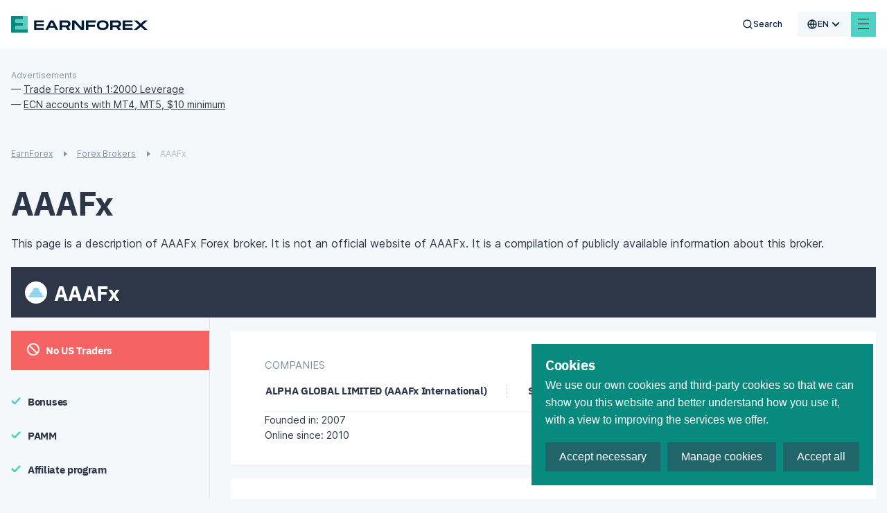

--- FILE ---
content_type: text/html; charset=utf-8
request_url: https://www.earnforex.com/forex-brokers/AAAFx/?utm_source=gda&utm_medium=web&utm_campaign=aaafx-international.com
body_size: 49665
content:
<!doctype html>
<html data-n-head-ssr lang="en-us" data-n-head="%7B%22lang%22:%7B%22ssr%22:%22en-us%22%7D%7D">
  <head >
    <meta data-n-head="ssr" charset="utf-8"><meta data-n-head="ssr" name="viewport" content="width=device-width, initial-scale=1, maximum-scale=5 shrink-to-fit=no"><meta data-n-head="ssr" http-equiv="X-UA-Compatible" content="ie=edge"><meta data-n-head="ssr" name="format-detection" content="telephone=no"><meta data-n-head="ssr" data-hid="og:type" name="og:type" content="article"><meta data-n-head="ssr" data-hid="og:site_name" name="og:site_name" content="EarnForex"><meta data-n-head="ssr" data-hid="og:image" name="og:image" content="https://www.earnforex.com/img/earnforex-new.png"><meta data-n-head="ssr" data-hid="twitter:domain" name="twitter:domain" content="https://www.earnforex.com/"><meta data-n-head="ssr" data-hid="twitter:card" name="twitter:card" content="summary_large_image"><meta data-n-head="ssr" data-hid="twitter:image:src" name="twitter:image:src" content="https://www.earnforex.com/img/earnforex-new.png"><meta data-n-head="ssr" name="msapplication-TileColor" content="#4FD1C5"><meta data-n-head="ssr" name="theme-color" content="#4FD1C5"><meta data-n-head="ssr" data-hid="og:locale" name="og:locale" content="en_US"><meta data-n-head="ssr" data-hid="description" name="description" content="AAAFx Forex Broker — AAAFx reviews, read traders reviews about AAAFx, get detailed information about advantages and disadvantages of AAAFx"><meta data-n-head="ssr" data-hid="og:title" name="og:title" content="AAAFx Reviews (AAAFx Forex Broker Review)"><meta data-n-head="ssr" data-hid="og:description" name="og:description" content="AAAFx Forex Broker — AAAFx reviews, read traders reviews about AAAFx, get detailed information about advantages and disadvantages of AAAFx"><meta data-n-head="ssr" data-hid="og:url" name="og:url" content="https://www.earnforex.com"><meta data-n-head="ssr" data-hid="twitter:url" name="twitter:url" content="https://www.earnforex.com"><meta data-n-head="ssr" data-hid="twitter:title" name="twitter:title" content="AAAFx Reviews (AAAFx Forex Broker Review)"><meta data-n-head="ssr" data-hid="twitter:description" name="twitter:description" content="AAAFx Forex Broker — AAAFx reviews, read traders reviews about AAAFx, get detailed information about advantages and disadvantages of AAAFx"><title>AAAFx Reviews (AAAFx Forex Broker Review)</title><link data-n-head="ssr" rel="icon" type="image/svg+xml" href="/favicon/favicon.svg"><link data-n-head="ssr" rel="icon" type="image/png" href="/favicon/favicon.png"><link data-n-head="ssr" rel="image_src" href="https://www.earnforex.com/img/earnforex-new.png"><link data-n-head="ssr" data-hid="i18n-alt-ru-ru" rel="alternate" href="https://www.earnforex.com/ru/forex-%D0%B1%D1%80%D0%BE%D0%BA%D0%B5%D1%80%D1%8B/AAAFx?utm_source=gda&amp;utm_medium=web&amp;utm_campaign=aaafx-international.com/" hreflang="ru-ru"><link data-n-head="ssr" data-hid="i18n-alt-es-es" rel="alternate" href="https://www.earnforex.com/es/brokers-forex/AAAFx?utm_source=gda&amp;utm_medium=web&amp;utm_campaign=aaafx-international.com/" hreflang="es-es"><link data-n-head="ssr" data-hid="i18n-alt-zh-cn" rel="alternate" href="https://www.earnforex.com/cn/%E5%A4%96%E6%B1%87%E7%BB%8F%E7%BA%AA%E5%85%AC%E5%8F%B8/AAAFx?utm_source=gda&amp;utm_medium=web&amp;utm_campaign=aaafx-international.com/" hreflang="zh-cn"><link data-n-head="ssr" data-hid="i18n-alt-ar" rel="alternate" href="https://www.earnforex.com/ar/%D9%88%D8%B3%D8%B7%D8%A7%D8%A1%20%D8%A7%D9%84%D9%81%D9%88%D8%B1%D9%83%D8%B3/AAAFx?utm_source=gda&amp;utm_medium=web&amp;utm_campaign=aaafx-international.com/" hreflang="ar"><link data-n-head="ssr" data-hid="i18n-alt-en-us" rel="alternate" href="https://www.earnforex.com/forex-brokers/AAAFx?utm_source=gda&amp;utm_medium=web&amp;utm_campaign=aaafx-international.com/" hreflang="en-us"><link data-n-head="ssr" data-hid="i18n-can" rel="canonical" href="https://www.earnforex.com/forex-brokers/AAAFx"><link data-n-head="ssr" rel="preload" as="style" href="https://fonts.googleapis.com/css2?family=IBM+Plex+Sans:wght@400;500;600;700&amp;display=swap"><link data-n-head="ssr" rel="canonical" href="https://www.earnforex.com/forex-brokers/AAAFx/"><link data-n-head="ssr" rel="preload" as="image" href="/_ipx/fit_inside/svg/ef-logo-head.svg"><link data-n-head="ssr" rel="preload" as="image" href="/_ipx/fit_inside,s_41x40/svg/logo.svg"><link data-n-head="ssr" rel="preload" as="image" href="/_ipx/fit_inside,s_226x20/svg/logo-text.svg"><link data-n-head="ssr" rel="preload" as="image" href="/_ipx/fit_inside,s_152x22/svg/solar-digital-logo.svg"><script data-n-head="ssr" data-hid="gtag" src="https://www.googletagmanager.com/gtag/js?id=G-RXPS0G26DZ&amp;slug=/forex-brokers/AAAFx/" async defer onload="this.__vm_l=1"></script><script data-n-head="ssr" data-hid="nuxt-jsonld-5db7eefc" type="application/ld+json">{"@context":"https://schema.org/","@type":"Organization","name":"EarnForex","url":"https://www.earnforex.com/","logo":"https://www.earnforex.com/img/logo-200.png","email":"webmaster@earnforex.com","sameAs":["https://www.linkedin.com/company/earnforex/","https://twitter.com/EarnForexBlog","https://www.facebook.com/EarnForexBlog","https://www.youtube.com/c/earnforexvideo","https://www.pinterest.com/earnforex/"]}</script><script data-n-head="ssr" data-hid="nuxt-jsonld--6e387120" type="application/ld+json">{"@context":"https://schema.org","@type":"BreadcrumbList","itemListElement":[{"@type":"ListItem","position":1,"item":{"@id":"https://www.earnforex.com/","name":"EarnForex"}},{"@type":"ListItem","position":2,"item":{"@id":"https://www.earnforex.com/forex-brokers/","name":"Forex Brokers"}}]}</script><link rel="preload" href="/_nuxt/js/4067691ecfebdd518ca4.js" as="script"><link rel="preload" href="/_nuxt/js/d36653f6fb73021acd66.js" as="script"><link rel="preload" href="/_nuxt/css/80d2d428e6c34224ae22.css" as="style"><link rel="preload" href="/_nuxt/js/163148cfd5308bfe09c8.js" as="script"><link rel="preload" href="/_nuxt/css/dd5084f2b0afd025002d.css" as="style"><link rel="preload" href="/_nuxt/js/040caf3ba09266f4133a.js" as="script"><link rel="preload" href="/_nuxt/css/256d5a1af849e9755ebd.css" as="style"><link rel="preload" href="/_nuxt/js/2e92ff66d500d04e27ff.js" as="script"><link rel="preload" href="/_nuxt/css/921662e5304f57c83886.css" as="style"><link rel="preload" href="/_nuxt/js/ad04683ea4bca93208fd.js" as="script"><link rel="preload" href="/_nuxt/css/d9765964c1f80627dc36.css" as="style"><link rel="preload" href="/_nuxt/js/6693e20c70104735ec80.js" as="script"><link rel="preload" href="/_nuxt/css/ebe432fadfb6f261a331.css" as="style"><link rel="preload" href="/_nuxt/js/6c446c930a95e57d0206.js" as="script"><link rel="preload" href="/_nuxt/css/3d6e9d0603ee449cd5ae.css" as="style"><link rel="preload" href="/_nuxt/js/d095eefccbd033c6ae2c.js" as="script"><link rel="preload" href="/_nuxt/css/124fa07af21cf573260f.css" as="style"><link rel="preload" href="/_nuxt/js/7025c406643dc7d57f3d.js" as="script"><link rel="preload" href="/_nuxt/js/06de07c01d32ad2cfba6.js" as="script"><link rel="preload" href="/_nuxt/css/ee77c5541fb6517d55f4.css" as="style"><link rel="preload" href="/_nuxt/js/9f2b120dbc38613a1e9b.js" as="script"><link rel="preload" href="/_nuxt/css/a286e00b88baa358c2b2.css" as="style"><link rel="preload" href="/_nuxt/js/3c217c891a22710c1e96.js" as="script"><link rel="preload" href="/_nuxt/css/02a74fe189afb28af22f.css" as="style"><link rel="preload" href="/_nuxt/js/04d7369cad60c6ed89b1.js" as="script"><link rel="preload" href="/_nuxt/css/0373cb580cb796d24d24.css" as="style"><link rel="preload" href="/_nuxt/js/bbef00678d314ae4cdbc.js" as="script"><link rel="preload" href="/_nuxt/js/fcfb1024617f68c59f86.js" as="script"><link rel="preload" href="/_nuxt/css/a7a318c71877bdac946c.css" as="style"><link rel="preload" href="/_nuxt/js/8ff47000800b9a4c5752.js" as="script"><link rel="preload" href="/_nuxt/css/7119a16020e23b2baaad.css" as="style"><link rel="preload" href="/_nuxt/js/9a6754a389cce9582ab0.js" as="script"><link rel="preload" href="/_nuxt/css/c43e2c52db66a601e493.css" as="style"><link rel="preload" href="/_nuxt/js/0dd408c8567533ddf3d8.js" as="script"><link rel="preload" href="/_nuxt/css/63f42cc50869a745ee8e.css" as="style"><link rel="preload" href="/_nuxt/js/879f1e78b7bd144a6ea8.js" as="script"><link rel="preload" href="/_nuxt/js/69729f5e3a0d54473ffc.js" as="script"><link rel="preload" href="/_nuxt/css/ba5c82e2c9b4c898199e.css" as="style"><link rel="preload" href="/_nuxt/js/5d2006a12672d7949fd2.js" as="script"><link rel="preload" href="/_nuxt/css/678c4a227c414318304b.css" as="style"><link rel="preload" href="/_nuxt/js/5c0beed76957178ab08d.js" as="script"><link rel="preload" href="/_nuxt/css/2dd2a427d0114cbb0810.css" as="style"><link rel="preload" href="/_nuxt/js/99521591ea7b7f05382c.js" as="script"><link rel="preload" href="/_nuxt/css/bba38d1df7e8d266383d.css" as="style"><link rel="preload" href="/_nuxt/js/039d78ccb86b095beee0.js" as="script"><link rel="preload" href="/_nuxt/css/bd631add3ab136020ae3.css" as="style"><link rel="preload" href="/_nuxt/js/68b1226df72ce993e9d9.js" as="script"><link rel="preload" href="/_nuxt/css/398cfb044eabe1c71cbf.css" as="style"><link rel="preload" href="/_nuxt/js/8f8fe7149393929601b3.js" as="script"><link rel="preload" href="/_nuxt/css/1a30043246a46edb693a.css" as="style"><link rel="preload" href="/_nuxt/js/6ffee74133131080445a.js" as="script"><link rel="preload" href="/_nuxt/css/0a6d2d728dec2af01238.css" as="style"><link rel="preload" href="/_nuxt/js/43654efe209029d8c822.js" as="script"><link rel="preload" href="/_nuxt/js/b2a1831652cf12ed9b19.js" as="script"><link rel="preload" href="/_nuxt/css/341f6710f0762438b283.css" as="style"><link rel="preload" href="/_nuxt/js/a609fc21c5ed6faebf38.js" as="script"><link rel="preload" href="/_nuxt/css/bd2b482864401613297f.css" as="style"><link rel="preload" href="/_nuxt/js/a1b1ade0338b36983897.js" as="script"><link rel="preload" href="/_nuxt/css/d000bebef16b26127db5.css" as="style"><link rel="preload" href="/_nuxt/js/17dff77843ab90238801.js" as="script"><link rel="prefetch" href="/_nuxt/css/047916238dde89099a45.css"><link rel="prefetch" href="/_nuxt/css/0674c362aab4c183fbac.css"><link rel="prefetch" href="/_nuxt/css/068c778dd4d00df2bba2.css"><link rel="prefetch" href="/_nuxt/css/077f6d7491a0c2657252.css"><link rel="prefetch" href="/_nuxt/css/07aab03f3a7c2532e1a0.css"><link rel="prefetch" href="/_nuxt/css/0a40edbfb8dc630ae82a.css"><link rel="prefetch" href="/_nuxt/css/0a4c961d85c36662b7ba.css"><link rel="prefetch" href="/_nuxt/css/0d1ed61be9ead3b92efc.css"><link rel="prefetch" href="/_nuxt/css/0ec99805b4856f78dbd2.css"><link rel="prefetch" href="/_nuxt/css/10208b87cc7136e320f7.css"><link rel="prefetch" href="/_nuxt/css/135af516add7abf1b767.css"><link rel="prefetch" href="/_nuxt/css/1913e88ca911eb1e7d42.css"><link rel="prefetch" href="/_nuxt/css/1b98ef917896664eda36.css"><link rel="prefetch" href="/_nuxt/css/1ca9e67dc2812cd97c18.css"><link rel="prefetch" href="/_nuxt/css/206075409d0d35b21d86.css"><link rel="prefetch" href="/_nuxt/css/2149caa50fd76cad5316.css"><link rel="prefetch" href="/_nuxt/css/2193fd54f08244aa2600.css"><link rel="prefetch" href="/_nuxt/css/21e82097192a79686c65.css"><link rel="prefetch" href="/_nuxt/css/29f40336ecc407beac88.css"><link rel="prefetch" href="/_nuxt/css/2ae849061ca754d5fa26.css"><link rel="prefetch" href="/_nuxt/css/2b1330f742de0fba4880.css"><link rel="prefetch" href="/_nuxt/css/2d01bd3ba9340605f681.css"><link rel="prefetch" href="/_nuxt/css/2d883f1acb139b157b54.css"><link rel="prefetch" href="/_nuxt/css/2ede91de7c9b9eeb6ef3.css"><link rel="prefetch" href="/_nuxt/css/318a117514cc0b276286.css"><link rel="prefetch" href="/_nuxt/css/32798161f41d2e68ef14.css"><link rel="prefetch" href="/_nuxt/css/38ddcf475b6ee45a73dc.css"><link rel="prefetch" href="/_nuxt/css/39984f0930ab18b5a6b5.css"><link rel="prefetch" href="/_nuxt/css/3cd90b5afe6e73e5bce4.css"><link rel="prefetch" href="/_nuxt/css/3d5ede92be5b1097053c.css"><link rel="prefetch" href="/_nuxt/css/3dfa2716abc5e7efebf5.css"><link rel="prefetch" href="/_nuxt/css/425036844272dc4b9157.css"><link rel="prefetch" href="/_nuxt/css/4595781f669a00f95cf0.css"><link rel="prefetch" href="/_nuxt/css/4a6cd8fbcb1fc4881198.css"><link rel="prefetch" href="/_nuxt/css/4eea9d4df37b618b147f.css"><link rel="prefetch" href="/_nuxt/css/4f31193e524a8e4fec54.css"><link rel="prefetch" href="/_nuxt/css/4fcb692f88b157abf3fd.css"><link rel="prefetch" href="/_nuxt/css/50c290804a9ca094ab9c.css"><link rel="prefetch" href="/_nuxt/css/512017a5b22b39a72c0a.css"><link rel="prefetch" href="/_nuxt/css/5192b9f5d49d76c9c9ad.css"><link rel="prefetch" href="/_nuxt/css/5227b86e2eebfb84f8ae.css"><link rel="prefetch" href="/_nuxt/css/543d82a4b2048ca1070b.css"><link rel="prefetch" href="/_nuxt/css/54c1181d8b44bf989c80.css"><link rel="prefetch" href="/_nuxt/css/5920014651a3d647fe1c.css"><link rel="prefetch" href="/_nuxt/css/59ef2b85722706741877.css"><link rel="prefetch" href="/_nuxt/css/5c9cb03088bb49513c14.css"><link rel="prefetch" href="/_nuxt/css/5cdd42e80c0cf45cd6fb.css"><link rel="prefetch" href="/_nuxt/css/61883d75e043c17fcbd9.css"><link rel="prefetch" href="/_nuxt/css/6274ec4ca8ab387d6d9d.css"><link rel="prefetch" href="/_nuxt/css/64907050357ce57561dc.css"><link rel="prefetch" href="/_nuxt/css/652138bbee83f3419370.css"><link rel="prefetch" href="/_nuxt/css/65bc9a268d014c7be0d1.css"><link rel="prefetch" href="/_nuxt/css/690171f0b8dd8350441c.css"><link rel="prefetch" href="/_nuxt/css/6a8dd9220b97b494922f.css"><link rel="prefetch" href="/_nuxt/css/6e358eab0469c1b87534.css"><link rel="prefetch" href="/_nuxt/css/6e5b90b5b2ca05d86516.css"><link rel="prefetch" href="/_nuxt/css/70a57bbe48a2dc8e917b.css"><link rel="prefetch" href="/_nuxt/css/7a57de35c97ed3d2e0f7.css"><link rel="prefetch" href="/_nuxt/css/80bbd8dd0ab23234a823.css"><link rel="prefetch" href="/_nuxt/css/81b5885aa471d9ef252e.css"><link rel="prefetch" href="/_nuxt/css/81df1c69febb521ebb78.css"><link rel="prefetch" href="/_nuxt/css/8209ca348a276e23a266.css"><link rel="prefetch" href="/_nuxt/css/883ead61e9f8584742f5.css"><link rel="prefetch" href="/_nuxt/css/89b46ca31478bc7262b1.css"><link rel="prefetch" href="/_nuxt/css/8e0172f48e811f9349e4.css"><link rel="prefetch" href="/_nuxt/css/8eadd841250a85cdae45.css"><link rel="prefetch" href="/_nuxt/css/8fa62fa948469ff3114b.css"><link rel="prefetch" href="/_nuxt/css/904a8e5db649292fb06a.css"><link rel="prefetch" href="/_nuxt/css/99176fa17ef64227ab49.css"><link rel="prefetch" href="/_nuxt/css/9a1b9d91dd838f7f892c.css"><link rel="prefetch" href="/_nuxt/css/9a2702989908d07524ec.css"><link rel="prefetch" href="/_nuxt/css/9d94b766a9a6f5a3c4ac.css"><link rel="prefetch" href="/_nuxt/css/9ebd49cf186420c2a750.css"><link rel="prefetch" href="/_nuxt/css/9ec07a3530cf6ba3f2c2.css"><link rel="prefetch" href="/_nuxt/css/a2c058997bddf1a0c7b0.css"><link rel="prefetch" href="/_nuxt/css/a37a4f3a4ed5046fa666.css"><link rel="prefetch" href="/_nuxt/css/a60c7ff40caf722446b9.css"><link rel="prefetch" href="/_nuxt/css/a70d0ec4f06f61b31546.css"><link rel="prefetch" href="/_nuxt/css/abc75d6d2a48c29880b0.css"><link rel="prefetch" href="/_nuxt/css/acbfdfada4dcdaeb54bd.css"><link rel="prefetch" href="/_nuxt/css/af5bc06f02b9419a7866.css"><link rel="prefetch" href="/_nuxt/css/b4bf59bc5a21d0722515.css"><link rel="prefetch" href="/_nuxt/css/bd21664c08187f1c6069.css"><link rel="prefetch" href="/_nuxt/css/bd6ec146d852e511bb7d.css"><link rel="prefetch" href="/_nuxt/css/c586b5cfad3703d170f6.css"><link rel="prefetch" href="/_nuxt/css/c71ef114a47922c6fc58.css"><link rel="prefetch" href="/_nuxt/css/cb915f28943ff7e8d758.css"><link rel="prefetch" href="/_nuxt/css/cc0b4c5c79d6963e34e3.css"><link rel="prefetch" href="/_nuxt/css/ce8b4b2eae50b37f73ec.css"><link rel="prefetch" href="/_nuxt/css/d0d50542f87f3d3ebc90.css"><link rel="prefetch" href="/_nuxt/css/d2ae7df6fd2655defd46.css"><link rel="prefetch" href="/_nuxt/css/d3ad75acbf8a1ca8cf27.css"><link rel="prefetch" href="/_nuxt/css/d3bc6ea66e7c9b47eefb.css"><link rel="prefetch" href="/_nuxt/css/d57e300885eaeab10869.css"><link rel="prefetch" href="/_nuxt/css/d96905fd728fe955ce1e.css"><link rel="prefetch" href="/_nuxt/css/e86b5e71ed67be422cd7.css"><link rel="prefetch" href="/_nuxt/css/eb7e5b3fcfb683535a07.css"><link rel="prefetch" href="/_nuxt/css/f4c5daaf7012a37a40d6.css"><link rel="prefetch" href="/_nuxt/css/f9debbadf23045b4d8ef.css"><link rel="prefetch" href="/_nuxt/css/fa3119f2ff4d22e2dd48.css"><link rel="prefetch" href="/_nuxt/css/fbf604e81bd79d01c196.css"><link rel="prefetch" href="/_nuxt/js/019edab62a5f8b31358e.js"><link rel="prefetch" href="/_nuxt/js/043e6d7243bce2c5ddd5.js"><link rel="prefetch" href="/_nuxt/js/046c0499787d408bdfe3.js"><link rel="prefetch" href="/_nuxt/js/05757052402277ff659c.js"><link rel="prefetch" href="/_nuxt/js/073d64038587ca05f8b5.js"><link rel="prefetch" href="/_nuxt/js/07ce016191d7818da231.js"><link rel="prefetch" href="/_nuxt/js/08f5279cabe12a267bd6.js"><link rel="prefetch" href="/_nuxt/js/0a21172eed4d70495bd0.js"><link rel="prefetch" href="/_nuxt/js/0a2b8ff439433c941e40.js"><link rel="prefetch" href="/_nuxt/js/0e61411f8c22408c3e2c.js"><link rel="prefetch" href="/_nuxt/js/0ef5e084e7dd169d2bf3.js"><link rel="prefetch" href="/_nuxt/js/0f80e956f2a6ac94c4f0.js"><link rel="prefetch" href="/_nuxt/js/12020896c1bdae9ba0dd.js"><link rel="prefetch" href="/_nuxt/js/13bbf6243b6ac5710cb3.js"><link rel="prefetch" href="/_nuxt/js/13f0e1c92e2464ec8a0e.js"><link rel="prefetch" href="/_nuxt/js/13fe12bbbc9648d887e1.js"><link rel="prefetch" href="/_nuxt/js/14e2dfbcb861d1b2aff0.js"><link rel="prefetch" href="/_nuxt/js/17be3e826241ddb17ce9.js"><link rel="prefetch" href="/_nuxt/js/18ca6e4812658c91259b.js"><link rel="prefetch" href="/_nuxt/js/19066b88e3bfbe83d4da.js"><link rel="prefetch" href="/_nuxt/js/19725713e497814e3070.js"><link rel="prefetch" href="/_nuxt/js/19814f814b8f78019b18.js"><link rel="prefetch" href="/_nuxt/js/1a46216894b135e52864.js"><link rel="prefetch" href="/_nuxt/js/1d62e49b465181838174.js"><link rel="prefetch" href="/_nuxt/js/1de785e9f0faaebb7c69.js"><link rel="prefetch" href="/_nuxt/js/224b2d987692a8eca3b6.js"><link rel="prefetch" href="/_nuxt/js/22e23739bd7fd8e7c1c7.js"><link rel="prefetch" href="/_nuxt/js/22ed18aa8f2fdddccc66.js"><link rel="prefetch" href="/_nuxt/js/24202dc1ac283fc865d3.js"><link rel="prefetch" href="/_nuxt/js/2693c482822e09ec9192.js"><link rel="prefetch" href="/_nuxt/js/26fd316554b40701ceea.js"><link rel="prefetch" href="/_nuxt/js/27ce1339de2f49b5c7d0.js"><link rel="prefetch" href="/_nuxt/js/2825c5d68dce221ae178.js"><link rel="prefetch" href="/_nuxt/js/2a88b1f2e32e7b483cee.js"><link rel="prefetch" href="/_nuxt/js/2b4df19bd770cedf2ff7.js"><link rel="prefetch" href="/_nuxt/js/2d483d5da7aab5ab5c7b.js"><link rel="prefetch" href="/_nuxt/js/2f0130fb4cc81d79d58e.js"><link rel="prefetch" href="/_nuxt/js/31fa838a9e0ed82218b3.js"><link rel="prefetch" href="/_nuxt/js/323aaedeb81bfa204f58.js"><link rel="prefetch" href="/_nuxt/js/33c23d082ced4fbc015c.js"><link rel="prefetch" href="/_nuxt/js/359cb928175a4610f59d.js"><link rel="prefetch" href="/_nuxt/js/36a14c90f799346198c8.js"><link rel="prefetch" href="/_nuxt/js/380367cfe278f982549e.js"><link rel="prefetch" href="/_nuxt/js/3836cd51afe8397120be.js"><link rel="prefetch" href="/_nuxt/js/393adf91d68b155f07eb.js"><link rel="prefetch" href="/_nuxt/js/3ca4a37117c24bf79287.js"><link rel="prefetch" href="/_nuxt/js/4079723604ed2caa7f6b.js"><link rel="prefetch" href="/_nuxt/js/416165543054315ef4a3.js"><link rel="prefetch" href="/_nuxt/js/4391368892c452db916a.js"><link rel="prefetch" href="/_nuxt/js/44f2debd4c319c525f0b.js"><link rel="prefetch" href="/_nuxt/js/4721aa06942c7b681f46.js"><link rel="prefetch" href="/_nuxt/js/4ba9cad62a59b584f3dc.js"><link rel="prefetch" href="/_nuxt/js/4f03f6dcb9a2dbfaa0b0.js"><link rel="prefetch" href="/_nuxt/js/4fe76b9649cbb4726ac5.js"><link rel="prefetch" href="/_nuxt/js/50535229cffb1605e0e5.js"><link rel="prefetch" href="/_nuxt/js/5081738c310f0592ff49.js"><link rel="prefetch" href="/_nuxt/js/52c9affe005782429adb.js"><link rel="prefetch" href="/_nuxt/js/585034d44fa0e64f80b1.js"><link rel="prefetch" href="/_nuxt/js/58e0930a56f539929d51.js"><link rel="prefetch" href="/_nuxt/js/5942c108cd37bc4e5aa2.js"><link rel="prefetch" href="/_nuxt/js/5976a2c1dd233f2a920c.js"><link rel="prefetch" href="/_nuxt/js/5a1c6a935ee813430648.js"><link rel="prefetch" href="/_nuxt/js/5a34391a50efe2b52bff.js"><link rel="prefetch" href="/_nuxt/js/5c6f4ceca1778d06afbc.js"><link rel="prefetch" href="/_nuxt/js/5d409350a490827ad412.js"><link rel="prefetch" href="/_nuxt/js/5d7ac2c0aee523ea23d6.js"><link rel="prefetch" href="/_nuxt/js/5e432bf551d3e8a886e8.js"><link rel="prefetch" href="/_nuxt/js/5ec4b284a3c4350ef368.js"><link rel="prefetch" href="/_nuxt/js/61834447c92429704bd4.js"><link rel="prefetch" href="/_nuxt/js/6217f94c9a5240055cfe.js"><link rel="prefetch" href="/_nuxt/js/622c966bc505cf683af4.js"><link rel="prefetch" href="/_nuxt/js/64113c1a65a0823d6357.js"><link rel="prefetch" href="/_nuxt/js/64450e779406dd08baf8.js"><link rel="prefetch" href="/_nuxt/js/65aa1779116033e5c370.js"><link rel="prefetch" href="/_nuxt/js/68f1bc5d45b36cb01a04.js"><link rel="prefetch" href="/_nuxt/js/6942c64f456c245aab8c.js"><link rel="prefetch" href="/_nuxt/js/6966e6ecce24868ec6ed.js"><link rel="prefetch" href="/_nuxt/js/6bfcd65e0c9c35f4e22b.js"><link rel="prefetch" href="/_nuxt/js/6c4cd09b547ad184bb03.js"><link rel="prefetch" href="/_nuxt/js/6e008aa0902a25f449dd.js"><link rel="prefetch" href="/_nuxt/js/6e58914dafad20f9081e.js"><link rel="prefetch" href="/_nuxt/js/77c270871615157ece09.js"><link rel="prefetch" href="/_nuxt/js/781b4287ed126d8d3dcf.js"><link rel="prefetch" href="/_nuxt/js/7852137c49a1befe9e58.js"><link rel="prefetch" href="/_nuxt/js/78618775e415ef9ede02.js"><link rel="prefetch" href="/_nuxt/js/79d8beaced58ae1b8666.js"><link rel="prefetch" href="/_nuxt/js/7d4ff212855e7812eb6e.js"><link rel="prefetch" href="/_nuxt/js/7d911fbf7951c517e676.js"><link rel="prefetch" href="/_nuxt/js/801218a7ded5a788ec3b.js"><link rel="prefetch" href="/_nuxt/js/80232832a6a84ed73624.js"><link rel="prefetch" href="/_nuxt/js/80b0949e47120ab36140.js"><link rel="prefetch" href="/_nuxt/js/8475cc81ef764aa1020b.js"><link rel="prefetch" href="/_nuxt/js/84ae988fdca3c7ab3665.js"><link rel="prefetch" href="/_nuxt/js/85ab0144138d5961d60f.js"><link rel="prefetch" href="/_nuxt/js/85bb71a4c61fff616552.js"><link rel="prefetch" href="/_nuxt/js/87ad5958e9971fe9a3ce.js"><link rel="prefetch" href="/_nuxt/js/8aee3df696c11dc0072c.js"><link rel="prefetch" href="/_nuxt/js/8b7042794fc3cf7ce361.js"><link rel="prefetch" href="/_nuxt/js/8beb95a4fcf20596b3a3.js"><link rel="prefetch" href="/_nuxt/js/8e44db879b1976090038.js"><link rel="prefetch" href="/_nuxt/js/92cb6b0ba096b02929f7.js"><link rel="prefetch" href="/_nuxt/js/944359924fbc831dc4d1.js"><link rel="prefetch" href="/_nuxt/js/952f1dc2ef60adb539f9.js"><link rel="prefetch" href="/_nuxt/js/9ac7fcb24185d261a325.js"><link rel="prefetch" href="/_nuxt/js/9b0cc31c52a3fb9a5c36.js"><link rel="prefetch" href="/_nuxt/js/9ce44b406da6f38e72b0.js"><link rel="prefetch" href="/_nuxt/js/9d69ccd5c86c7adced91.js"><link rel="prefetch" href="/_nuxt/js/9df709d5bae3ee5be7ac.js"><link rel="prefetch" href="/_nuxt/js/9f34fafdb1760fb87736.js"><link rel="prefetch" href="/_nuxt/js/a533e29ac1ca8944f709.js"><link rel="prefetch" href="/_nuxt/js/a56ca502b2ea10f03880.js"><link rel="prefetch" href="/_nuxt/js/a5eab3c686e0b42e43b0.js"><link rel="prefetch" href="/_nuxt/js/a7d1c411e591101ce9a7.js"><link rel="prefetch" href="/_nuxt/js/ab200109b17cc6cc3d12.js"><link rel="prefetch" href="/_nuxt/js/abbba4d5123529ffb086.js"><link rel="prefetch" href="/_nuxt/js/afacabb73e324a4e0668.js"><link rel="prefetch" href="/_nuxt/js/b013666582459afae4f1.js"><link rel="prefetch" href="/_nuxt/js/b0d125811e5593ee2eb2.js"><link rel="prefetch" href="/_nuxt/js/b2fd2259bca7024b8db0.js"><link rel="prefetch" href="/_nuxt/js/b37e3be79ffe4e5dea31.js"><link rel="prefetch" href="/_nuxt/js/b7e581754f01f7a2f5b5.js"><link rel="prefetch" href="/_nuxt/js/b83a9ab39b72248fb0d0.js"><link rel="prefetch" href="/_nuxt/js/ba58776db2a0f41a17f7.js"><link rel="prefetch" href="/_nuxt/js/bc5d7c844b0f2c4a44db.js"><link rel="prefetch" href="/_nuxt/js/bef075684fa84643ca38.js"><link rel="prefetch" href="/_nuxt/js/bfa60fa168c5a08e9f56.js"><link rel="prefetch" href="/_nuxt/js/c07e297c77abcac94ab8.js"><link rel="prefetch" href="/_nuxt/js/c0fec9a8c85c8c03425d.js"><link rel="prefetch" href="/_nuxt/js/c501e46653bdb591c044.js"><link rel="prefetch" href="/_nuxt/js/c82e3daa2b0eb8fd4071.js"><link rel="prefetch" href="/_nuxt/js/c883047a1c30803e5485.js"><link rel="prefetch" href="/_nuxt/js/cad923c9e37e2911cfca.js"><link rel="prefetch" href="/_nuxt/js/cc7f98ead2f85431787b.js"><link rel="prefetch" href="/_nuxt/js/ccb97afb03255f843bf5.js"><link rel="prefetch" href="/_nuxt/js/ce255ad78adaa2244fbc.js"><link rel="prefetch" href="/_nuxt/js/ce58b1642f061c20b639.js"><link rel="prefetch" href="/_nuxt/js/d07fc34483aa991c5d89.js"><link rel="prefetch" href="/_nuxt/js/d57326afd1035bfbdbdb.js"><link rel="prefetch" href="/_nuxt/js/d6167e1a6eac1058241e.js"><link rel="prefetch" href="/_nuxt/js/d6c15113df3a5500328f.js"><link rel="prefetch" href="/_nuxt/js/d76d60d5302cdddcfd64.js"><link rel="prefetch" href="/_nuxt/js/d79a2f99c363e0fde86b.js"><link rel="prefetch" href="/_nuxt/js/d8c7d0745e91e9a89f1d.js"><link rel="prefetch" href="/_nuxt/js/d9e2fb8a7d96636a729a.js"><link rel="prefetch" href="/_nuxt/js/da2ead43ccb2c1bf7a32.js"><link rel="prefetch" href="/_nuxt/js/daf4f5d3614fbddf9ef2.js"><link rel="prefetch" href="/_nuxt/js/dca7c2619f2b2f2a3fef.js"><link rel="prefetch" href="/_nuxt/js/dd95c94cbcf2bb01c243.js"><link rel="prefetch" href="/_nuxt/js/de2dc9e3b3fcc04453a7.js"><link rel="prefetch" href="/_nuxt/js/df84721346c2f5b771de.js"><link rel="prefetch" href="/_nuxt/js/dfa6b44833e8716091c2.js"><link rel="prefetch" href="/_nuxt/js/e73def954ea40e6463e9.js"><link rel="prefetch" href="/_nuxt/js/e831d02f82d71cd42e24.js"><link rel="prefetch" href="/_nuxt/js/e8d9bce5218dae812de1.js"><link rel="prefetch" href="/_nuxt/js/ec43e4640e1ce261d330.js"><link rel="prefetch" href="/_nuxt/js/ed18ac68105a5dfa8ecd.js"><link rel="prefetch" href="/_nuxt/js/edbab77af8aa5c8cd231.js"><link rel="prefetch" href="/_nuxt/js/efc2d19f3107645a2e9c.js"><link rel="prefetch" href="/_nuxt/js/f2765f42e28189c04247.js"><link rel="prefetch" href="/_nuxt/js/f3259165abcc326e8101.js"><link rel="prefetch" href="/_nuxt/js/f677d9c66f7053af43d4.js"><link rel="prefetch" href="/_nuxt/js/f77f4ced91da9d8b0293.js"><link rel="prefetch" href="/_nuxt/js/f88a917a1194409b5d8d.js"><link rel="prefetch" href="/_nuxt/js/f9079ea49ca538bd0c26.js"><link rel="prefetch" href="/_nuxt/js/f90e50d06204d702de06.js"><link rel="prefetch" href="/_nuxt/js/f9be452ec26ea0e8120d.js"><link rel="prefetch" href="/_nuxt/js/fac27084a1b170e0ca09.js"><link rel="prefetch" href="/_nuxt/js/fb42f7152fd68b7a77fd.js"><link rel="prefetch" href="/_nuxt/js/fd88d2f3d528b67973b3.js"><link rel="prefetch" href="/_nuxt/js/fdba01a40ffbf99c7a7e.js"><link rel="prefetch" href="/_nuxt/js/fee2eee149abfda1a5ab.js"><link rel="prefetch" href="/_nuxt/js/ff0acd352490be4517f8.js"><link rel="stylesheet" href="/_nuxt/css/80d2d428e6c34224ae22.css"><link rel="stylesheet" href="/_nuxt/css/dd5084f2b0afd025002d.css"><link rel="stylesheet" href="/_nuxt/css/256d5a1af849e9755ebd.css"><link rel="stylesheet" href="/_nuxt/css/921662e5304f57c83886.css"><link rel="stylesheet" href="/_nuxt/css/d9765964c1f80627dc36.css"><link rel="stylesheet" href="/_nuxt/css/ebe432fadfb6f261a331.css"><link rel="stylesheet" href="/_nuxt/css/3d6e9d0603ee449cd5ae.css"><link rel="stylesheet" href="/_nuxt/css/124fa07af21cf573260f.css"><link rel="stylesheet" href="/_nuxt/css/ee77c5541fb6517d55f4.css"><link rel="stylesheet" href="/_nuxt/css/a286e00b88baa358c2b2.css"><link rel="stylesheet" href="/_nuxt/css/02a74fe189afb28af22f.css"><link rel="stylesheet" href="/_nuxt/css/0373cb580cb796d24d24.css"><link rel="stylesheet" href="/_nuxt/css/a7a318c71877bdac946c.css"><link rel="stylesheet" href="/_nuxt/css/7119a16020e23b2baaad.css"><link rel="stylesheet" href="/_nuxt/css/c43e2c52db66a601e493.css"><link rel="stylesheet" href="/_nuxt/css/63f42cc50869a745ee8e.css"><link rel="stylesheet" href="/_nuxt/css/ba5c82e2c9b4c898199e.css"><link rel="stylesheet" href="/_nuxt/css/678c4a227c414318304b.css"><link rel="stylesheet" href="/_nuxt/css/2dd2a427d0114cbb0810.css"><link rel="stylesheet" href="/_nuxt/css/bba38d1df7e8d266383d.css"><link rel="stylesheet" href="/_nuxt/css/bd631add3ab136020ae3.css"><link rel="stylesheet" href="/_nuxt/css/398cfb044eabe1c71cbf.css"><link rel="stylesheet" href="/_nuxt/css/1a30043246a46edb693a.css"><link rel="stylesheet" href="/_nuxt/css/0a6d2d728dec2af01238.css"><link rel="stylesheet" href="/_nuxt/css/341f6710f0762438b283.css"><link rel="stylesheet" href="/_nuxt/css/bd2b482864401613297f.css"><link rel="stylesheet" href="/_nuxt/css/d000bebef16b26127db5.css">
  </head>
  <body >
    <div data-server-rendered="true" id="__nuxt"><!----><div id="__layout"><div data-lang="en" class="main-wrap"><div class="main-content"><header class="header"><div class="header__top wrapper"><div class="header__logo"><a href="/" class="nuxt-link-active logo"><img src="/_ipx/fit_inside/svg/ef-logo-head.svg" alt="" class="logo__solid"></a></div> <div class="header__menu_content"><nav class="menu" style="display:none;"><div class="menu__hider"></div> <div class="menu__content wrapper"><ul class="menu__list"><li class="menu__item"><div class="menu__item_wrap"><a href="/forex-brokers/" class="nuxt-link-active menu__link nuxt-link-active">
                Forex Brokers
                <svg width="20" height="10" viewBox="0 5 20 10" fill="none" xmlns="http://www.w3.org/2000/svg" class="menu__arrow"><path d="M10.0006 10.9766L14.1256 6.85156L15.3039 8.0299L10.0006 13.3332L4.69727 8.0299L5.8756 6.85156L10.0006 10.9766Z" fill="#001A38"></path></svg></a></div> <!----></li> <li class="menu__divider"></li><li class="menu__item"><div class="menu__item_wrap"><a href="/forex-tools/" class="menu__link">
                Forex Tools
                <svg width="20" height="10" viewBox="0 5 20 10" fill="none" xmlns="http://www.w3.org/2000/svg" class="menu__arrow"><path d="M10.0006 10.9766L14.1256 6.85156L15.3039 8.0299L10.0006 13.3332L4.69727 8.0299L5.8756 6.85156L10.0006 10.9766Z" fill="#001A38"></path></svg></a></div> <!----></li> <li class="menu__divider"></li><li class="menu__item"><div class="menu__item_wrap"><a href="/best-forex-prop-firms/" class="menu__link">
                Prop Firms
                <svg width="20" height="10" viewBox="0 5 20 10" fill="none" xmlns="http://www.w3.org/2000/svg" class="menu__arrow"><path d="M10.0006 10.9766L14.1256 6.85156L15.3039 8.0299L10.0006 13.3332L4.69727 8.0299L5.8756 6.85156L10.0006 10.9766Z" fill="#001A38"></path></svg></a></div> <!----></li> <li class="menu__divider"></li><li class="menu__item"><div class="menu__item_wrap"><a href="/forex-e-books/" class="menu__link">
                Forex Books
                <svg width="20" height="10" viewBox="0 5 20 10" fill="none" xmlns="http://www.w3.org/2000/svg" class="menu__arrow"><path d="M10.0006 10.9766L14.1256 6.85156L15.3039 8.0299L10.0006 13.3332L4.69727 8.0299L5.8756 6.85156L10.0006 10.9766Z" fill="#001A38"></path></svg></a></div> <!----></li> <li class="menu__divider"></li><li class="menu__item"><div class="menu__item_wrap"><a href="/community/" class="menu__link">
                Community
                <svg width="20" height="10" viewBox="0 5 20 10" fill="none" xmlns="http://www.w3.org/2000/svg" class="menu__arrow"><path d="M10.0006 10.9766L14.1256 6.85156L15.3039 8.0299L10.0006 13.3332L4.69727 8.0299L5.8756 6.85156L10.0006 10.9766Z" fill="#001A38"></path></svg></a></div> <!----></li> <li class="menu__divider"></li><li class="menu__item"><div class="menu__item_wrap"><a href="/education/" class="menu__link">
                Education
                <svg width="20" height="10" viewBox="0 5 20 10" fill="none" xmlns="http://www.w3.org/2000/svg" class="menu__arrow"><path d="M10.0006 10.9766L14.1256 6.85156L15.3039 8.0299L10.0006 13.3332L4.69727 8.0299L5.8756 6.85156L10.0006 10.9766Z" fill="#001A38"></path></svg></a></div> <!----></li> <li class="menu__divider"></li><li class="menu__item"><div class="menu__item_wrap"><a href="/software/" class="menu__link">
                Software
                <svg width="20" height="10" viewBox="0 5 20 10" fill="none" xmlns="http://www.w3.org/2000/svg" class="menu__arrow"><path d="M10.0006 10.9766L14.1256 6.85156L15.3039 8.0299L10.0006 13.3332L4.69727 8.0299L5.8756 6.85156L10.0006 10.9766Z" fill="#001A38"></path></svg></a></div> <!----></li> <li class="menu__divider"></li><li class="menu__item"><div class="menu__item_wrap"><a href="/about/" class="menu__link">
                About
                <svg width="20" height="10" viewBox="0 5 20 10" fill="none" xmlns="http://www.w3.org/2000/svg" class="menu__arrow"><path d="M10.0006 10.9766L14.1256 6.85156L15.3039 8.0299L10.0006 13.3332L4.69727 8.0299L5.8756 6.85156L10.0006 10.9766Z" fill="#001A38"></path></svg></a></div> <!----></li> <li class="menu__divider"></li></ul></div></nav> <div class="header__menu_controls"><div class="quick-search"><!----> <div class="quick-search__wrap --right"><button class="quick-search__search-btn"><svg width="16" height="16" viewBox="0 0 16 16" fill="none" xmlns="http://www.w3.org/2000/svg"><g clip-path="url(#clip0_2243_841)"><path d="M12.0213 11.0782L14.8767 13.9328L13.9333 14.8762L11.0787 12.0208C10.0165 12.8723 8.69532 13.3354 7.33398 13.3335C4.02198 13.3335 1.33398 10.6455 1.33398 7.3335C1.33398 4.0215 4.02198 1.3335 7.33398 1.3335C10.646 1.3335 13.334 4.0215 13.334 7.3335C13.3359 8.69483 12.8728 10.016 12.0213 11.0782ZM10.684 10.5835C11.5301 9.71342 12.0026 8.54712 12.0007 7.3335C12.0007 4.75483 9.91198 2.66683 7.33398 2.66683C4.75532 2.66683 2.66732 4.75483 2.66732 7.3335C2.66732 9.9115 4.75532 12.0002 7.33398 12.0002C8.5476 12.0021 9.71391 11.5296 10.584 10.6835L10.684 10.5835Z" fill="#001A38"></path></g><defs><clipPath id="clip0_2243_841"><rect width="16" height="16" fill="white"></rect></clipPath></defs></svg> <span>Search</span></button></div></div> <div class="lang-switcher"><div class="lang-switcher__item --current"><svg width="16" height="16" viewBox="0 0 16 16" fill="none" xmlns="http://www.w3.org/2000/svg"><g clip-path="url(#clip0_663_10549)"><path d="M8.00065 14.6668C4.31865 14.6668 1.33398 11.6822 1.33398 8.00016C1.33398 4.31816 4.31865 1.3335 8.00065 1.3335C11.6827 1.3335 14.6673 4.31816 14.6673 8.00016C14.6673 11.6822 11.6827 14.6668 8.00065 14.6668ZM6.47398 13.1115C5.81626 11.7164 5.43523 10.207 5.35198 8.66683H2.70865C2.83838 9.69276 3.26327 10.6589 3.9317 11.448C4.60013 12.237 5.48333 12.8149 6.47398 13.1115ZM6.68732 8.66683C6.78798 10.2928 7.25265 11.8202 8.00065 13.1682C8.76886 11.7845 9.21761 10.2465 9.31398 8.66683H6.68732ZM13.2927 8.66683H10.6493C10.5661 10.207 10.185 11.7164 9.52732 13.1115C10.518 12.8149 11.4012 12.237 12.0696 11.448C12.738 10.6589 13.1629 9.69276 13.2927 8.66683ZM2.70865 7.3335H5.35198C5.43523 5.79335 5.81626 4.28395 6.47398 2.88883C5.48333 3.18542 4.60013 3.76333 3.9317 4.55236C3.26327 5.34139 2.83838 6.30756 2.70865 7.3335ZM6.68798 7.3335H9.31332C9.21715 5.7539 8.76863 4.21585 8.00065 2.83216C7.23244 4.2158 6.78369 5.75384 6.68732 7.3335H6.68798ZM9.52732 2.88883C10.185 4.28395 10.5661 5.79335 10.6493 7.3335H13.2927C13.1629 6.30756 12.738 5.34139 12.0696 4.55236C11.4012 3.76333 10.518 3.18542 9.52732 2.88883Z" fill="#001A38"></path></g><defs><clipPath id="clip0_663_10549"><rect width="16" height="16" fill="white"></rect></clipPath></defs></svg> <span class="lang-switcher__lang">EN <svg width="20" height="10" viewBox="0 5 20 10" fill="none" xmlns="http://www.w3.org/2000/svg"><path d="M10.0006 10.9766L14.1256 6.85156L15.3039 8.0299L10.0006 13.3332L4.69727 8.0299L5.8756 6.85156L10.0006 10.9766Z" fill="#001A38"></path></svg></span></div> <ul class="lang-switcher__list"><li class="lang-switcher__item"><a href="/ru/forex-%D0%B1%D1%80%D0%BE%D0%BA%D0%B5%D1%80%D1%8B/AAAFx?utm_source=gda&amp;utm_medium=web&amp;utm_campaign=aaafx-international.com%2F" class="langs__item"><img src="/icons/lang-icons/russian-federation.svg" alt="" class="lang-switcher__icon"> <span class="lang-switcher__lang">RU</span></a></li><li class="lang-switcher__item"><a href="/es/brokers-forex/AAAFx?utm_source=gda&amp;utm_medium=web&amp;utm_campaign=aaafx-international.com%2F" class="langs__item"><img src="/icons/lang-icons/spain.svg" alt="" class="lang-switcher__icon"> <span class="lang-switcher__lang">ES</span></a></li><li class="lang-switcher__item"><a href="/cn/%E5%A4%96%E6%B1%87%E7%BB%8F%E7%BA%AA%E5%85%AC%E5%8F%B8/AAAFx?utm_source=gda&amp;utm_medium=web&amp;utm_campaign=aaafx-international.com%2F" class="langs__item"><img src="/icons/lang-icons/china.svg" alt="" class="lang-switcher__icon"> <span class="lang-switcher__lang">中文</span></a></li><li class="lang-switcher__item"><a href="/ar/%D9%88%D8%B3%D8%B7%D8%A7%D8%A1%20%D8%A7%D9%84%D9%81%D9%88%D8%B1%D9%83%D8%B3/AAAFx?utm_source=gda&amp;utm_medium=web&amp;utm_campaign=aaafx-international.com%2F" class="langs__item"><img src="/icons/lang-icons/saudi-arabia.svg" alt="" class="lang-switcher__icon"> <span class="lang-switcher__lang">باللغة</span></a></li></ul></div> <div class="header__burger"><div class="burger"><span class="burger__line"></span></div></div></div></div></div> <div class="header__bot wrapper"><div class="submenu__line"></div> <div class="header__search_content"><!----> <h4>Popular results</h4> <div class="popular_content__wrap"><div class="popular_content__list"><div class="popular_content__list_item"><div class="popular_content__list_item_section">Tools</div> <div class="popular_content__list_item_data"><h4 class="popular_content__list_item_title">Position Sizer</h4> <span class="popular_content__list_item_description">Calculate risk-based position size directly in your MetaTrader platform and execute a trade in one click or a press of a button.</span></div> <a href="/metatrader-expert-advisors/Position-Sizer/" class="popular_content__list_item_link">/metatrader-expert-advisors/Position-Sizer/</a></div> <hr><div class="popular_content__list_item"><div class="popular_content__list_item_section">Education</div> <div class="popular_content__list_item_data"><h4 class="popular_content__list_item_title">What Is Forex</h4> <span class="popular_content__list_item_description">Learn what Forex is and how it works from this simple explanation.</span></div> <a href="/what-is-forex/" class="popular_content__list_item_link">/what-is-forex/</a></div> <hr><div class="popular_content__list_item"><div class="popular_content__list_item_section">Indicators</div> <div class="popular_content__list_item_data"><h4 class="popular_content__list_item_title">Supertrend</h4> <span class="popular_content__list_item_description">Download the Supertrend indicator for MT4 and MT5 to detect trend changes based on the price action.</span></div> <a href="/indicators/supertrend/" class="popular_content__list_item_link">/indicators/supertrend/</a></div> <hr><div class="popular_content__list_item"><div class="popular_content__list_item_section">Tools</div> <div class="popular_content__list_item_data"><h4 class="popular_content__list_item_title">Position Size Calculator</h4> <span class="popular_content__list_item_description">Calculate your position size based on risk, stop-loss, account size, and the currencies involved. A simple online calculator for quick results.</span></div> <a href="/position-size-calculator/" class="popular_content__list_item_link">/position-size-calculator/</a></div> <hr></div> <!----></div></div></div></header> <div class="wrapper-w"><div style="display:;"><div class="app-ad wrapper"><div class="app-ad__label">Advertisements</div> <div class="app-ad__item"><span>—</span> <span><a rel="nofollow" href="https://portal.defcofx.com/index.php/campaign/?c=18">Trade Forex with 1:2000 Leverage</a></span> <!----></div><div class="app-ad__item"><!----> <span>— <a rel="nofollow" href="https://www.roboforex.com/?a=aprg">ECN accounts with MT4, MT5, $10 minimum</a></span> <!----></div></div></div> <div style="display:;"><div class="main-banner"><div class="main-banner__bg --left"><span class="main-banner__symbol">₿</span> <span class="main-banner__symbol">$</span> <span class="main-banner__symbol">£</span> <span class="main-banner__symbol">¥</span> <span class="main-banner__symbol">€</span> <span class="main-banner__symbol">₣</span></div> <div class="main-banner__content"><ins data-revive-zoneid="27" data-revive-id="7d5891a3cbfd88b92165305e3fb121d8"></ins>
<script async src="//www.earnforex.com/openx/www/delivery/asyncjs.php"></script></div> <div class="main-banner__bg --right"><span class="main-banner__symbol">¥</span> <span class="main-banner__symbol">₿</span> <span class="main-banner__symbol">₣</span> <span class="main-banner__symbol">£</span> <span class="main-banner__symbol">$</span> <span class="main-banner__symbol">€</span></div></div></div></div> <main class="broker wrapper"><ul class="bread-crumbs"><li class="bread-crumbs__list-item"><a href="/" title="EarnForex" class="bread-crumbs__item nuxt-link-active"><span>EarnForex</span></a></li><li class="bread-crumbs__list-item"><a href="/forex-brokers/" title="Forex Brokers" class="bread-crumbs__item nuxt-link-active"><span>Forex Brokers</span></a></li><li class="bread-crumbs__list-item"><span title="AAAFx" class="bread-crumbs__item"><span>AAAFx</span></span></li></ul> <h1 class="broker__title"><a href="https://aaafx.com/" target="_blank" rel="nofollow">
      AAAFx
    </a></h1> <div class="broker__title_description"><p>This page is a description of AAAFx Forex broker. It is not an official website of AAAFx. It is a compilation of publicly available information about this broker.</p></div> <div class="broker__grid"><div class="broker__grid-header"><div class="broker__grid-parent"><!----> <div class="broker__grid-broker"><div class="broker__grid-broker-icon"><img src="https://www.earnforex.com/storage/brokers/favicons_cached/77f0fea8cb48ab825101fe9992d62eb8.ico" alt></div> <a href="https://aaafx.com/" target="_blank" rel="nofollow" class="broker__grid-broker-name">
            AAAFx
          </a></div></div> <!----></div> <div class="broker__grid-aside"><div class="broker__grid-aside-sticky"><!----> <div class="broker__status --style-2"><img src="/svg/icon-stop.svg" alt>
          No US Traders
        </div> <!----> <!----> <!----> <!----> <div></div> <ul class="broker__features-list"><li class="broker__feature">
            Bonuses
          </li><li class="broker__feature">
            PAMM
          </li><li class="broker__feature">
            Affiliate program
          </li><li class="broker__feature">
            Trading by phone
          </li></ul> <a href="https://aaafx.com/" target="_blank" rel="nofollow" class="btn">
          Visit
        </a> <p class="broker__aside-tip"><!----> <!----></p></div></div> <div class="broker__grid-content"><!----> <div class="broker-card --full-height"><div class="broker-card__label">
    Companies
  </div> <!----> <!----> <div class="broker-card__content"><div class="broker-card__cols"><div class="broker-card__col"><!----> <div class="broker-card__col-content"><!----> <!----> <!----> <!----> <div class="broker-card__col-text --bold">ALPHA GLOBAL LIMITED (AAAFx International) </div> <!----> <!----></div></div><div class="broker-card__col"><!----> <div class="broker-card__col-content"><!----> <!----> <!----> <!----> <div class="broker-card__col-text --bold">Sikhula Venture Capital (Pty) Ltd. </div> <!----> <!----></div></div> <!----></div></div> <!----> <div class="card-footer">Founded in: 2007<br>Online since: 2010</div></div> <div class="broker-card-rating"><div class="broker-card-rating__label">Broker rating</div> <div class="broker-card-rating__content"><div itemprop="aggregateRating" itemscope="itemscope" itemtype="http://schema.org/AggregateRating" class="broker-card-rating__info"><div itemprop="itemReviewed" itemscope="itemscope" itemtype="https://schema.org/Organization" class="schema-element"><span itemprop="name">AAAFx</span></div> <div class="rating"><div class="rating__chart"><span class="rating__chart-line --filled"></span><span class="rating__chart-line --filled"></span><span class="rating__chart-line --filled"></span><span class="rating__chart-line --filled"></span><span class="rating__chart-line" style="background:linear-gradient(0deg, #4fd1c5 0%, #a7b0c3 0%);"></span><span class="rating__chart-line"></span><span class="rating__chart-line"></span><span class="rating__chart-line"></span><span class="rating__chart-line"></span><span class="rating__chart-line"></span></div> <div class="rating__nums"><span itemprop="ratingValue">4</span> <span>/ <span itemprop="bestRating">10</span></span></div></div> <div itemprop="reviewCount" content="12" class="broker-card-rating__tip"><span itemprop="ratingCount">12</span>
        qualified reviews
      </div></div> <a href="#reviews" class="btn --grey">See AAAFx reviews</a></div></div> <div><div class="content-banner"><ins data-revive-zoneid="40" data-revive-id="7d5891a3cbfd88b92165305e3fb121d8"></ins>
<script async src="//www.earnforex.com/openx/www/delivery/asyncjs.php"></script></div></div> <!----> <div class="broker-card --full-height"><div class="broker-card__label">
    Prohibited countries
  </div> <!----> <!----> <div class="broker-card__content"><div class="broker-card__cols"><div class="broker-card__col"><div class="broker-card__col-icon"><img src="/icons/flags/as.svg" alt="American Samoa"></div> <div class="broker-card__col-content"><!----> <!----> <!----> <!----> <div class="broker-card__col-text --bold">American Samoa</div> <!----> <!----></div></div><div class="broker-card__col"><div class="broker-card__col-icon"><img src="/icons/flags/be.svg" alt="Belgium"></div> <div class="broker-card__col-content"><!----> <!----> <!----> <!----> <div class="broker-card__col-text --bold">Belgium</div> <!----> <!----></div></div><div class="broker-card__col"><div class="broker-card__col-icon"><img src="/icons/flags/gu.svg" alt="Guam"></div> <div class="broker-card__col-content"><!----> <!----> <!----> <!----> <div class="broker-card__col-text --bold">Guam</div> <!----> <!----></div></div><div class="broker-card__col"><div class="broker-card__col-icon"><img src="/icons/flags/ir.svg" alt="Iran, Islamic Republic of"></div> <div class="broker-card__col-content"><!----> <!----> <!----> <!----> <div class="broker-card__col-text --bold">Iran, Islamic Republic of</div> <!----> <!----></div></div><div class="broker-card__col"><div class="broker-card__col-icon"><img src="/icons/flags/kp.svg" alt="Korea, Democratic People's Republic of"></div> <div class="broker-card__col-content"><!----> <!----> <!----> <!----> <div class="broker-card__col-text --bold">Korea, Democratic People's Republic of</div> <!----> <!----></div></div><div class="broker-card__col"><div class="broker-card__col-icon"><img src="/icons/flags/mm.svg" alt="Myanmar"></div> <div class="broker-card__col-content"><!----> <!----> <!----> <!----> <div class="broker-card__col-text --bold">Myanmar</div> <!----> <!----></div></div><div class="broker-card__col"><div class="broker-card__col-icon"><img src="/icons/flags/pr.svg" alt="Puerto Rico"></div> <div class="broker-card__col-content"><!----> <!----> <!----> <!----> <div class="broker-card__col-text --bold">Puerto Rico</div> <!----> <!----></div></div><div class="broker-card__col"><div class="broker-card__col-icon"><img src="/icons/flags/sd.svg" alt="Sudan"></div> <div class="broker-card__col-content"><!----> <!----> <!----> <!----> <div class="broker-card__col-text --bold">Sudan</div> <!----> <!----></div></div><div class="broker-card__col"><div class="broker-card__col-icon"><img src="/icons/flags/us.svg" alt="United States"></div> <div class="broker-card__col-content"><!----> <!----> <!----> <!----> <div class="broker-card__col-text --bold">United States</div> <!----> <!----></div></div> <!----></div></div> <!----> <!----></div> <div class="broker-card --full-height"><div class="broker-card__label">
    Payment options
  </div> <!----> <!----> <div class="broker-card__content"><div class="broker-card__cols"><div class="broker-card__col"><!----> <div class="broker-card__col-content"><!----> <!----> <!----> <!----> <div class="broker-card__col-text --bold">Skrill</div> <!----> <!----></div></div><div class="broker-card__col"><!----> <div class="broker-card__col-content"><!----> <!----> <!----> <!----> <div class="broker-card__col-text --bold">Wire transfer</div> <!----> <!----></div></div><div class="broker-card__col"><!----> <div class="broker-card__col-content"><!----> <!----> <!----> <!----> <div class="broker-card__col-text --bold">Credit/debit cards</div> <!----> <!----></div></div><div class="broker-card__col"><!----> <div class="broker-card__col-content"><!----> <!----> <!----> <!----> <div class="broker-card__col-text --bold">Neteller</div> <!----> <!----></div></div><div class="broker-card__col"><!----> <div class="broker-card__col-content"><!----> <!----> <!----> <!----> <div class="broker-card__col-text --bold">SOFORT</div> <!----> <!----></div></div><div class="broker-card__col"><!----> <div class="broker-card__col-content"><!----> <!----> <!----> <!----> <div class="broker-card__col-text --bold">Bitcoin</div> <!----> <!----></div></div><div class="broker-card__col"><!----> <div class="broker-card__col-content"><!----> <!----> <!----> <!----> <div class="broker-card__col-text --bold">Ethereum</div> <!----> <!----></div></div><div class="broker-card__col"><!----> <div class="broker-card__col-content"><!----> <!----> <!----> <!----> <div class="broker-card__col-text --bold">Tether (USDT)</div> <!----> <!----></div></div><div class="broker-card__col"><!----> <div class="broker-card__col-content"><!----> <!----> <!----> <!----> <div class="broker-card__col-text --bold">AstroPay</div> <!----> <!----></div></div><div class="broker-card__col"><!----> <div class="broker-card__col-content"><!----> <!----> <!----> <!----> <div class="broker-card__col-text --bold">USD Coin (USDC)</div> <!----> <!----></div></div> <!----></div></div> <!----> <!----></div> <div class="broker-card --full-height"><div class="broker-card__label">
    Demo platforms
  </div> <!----> <!----> <div class="broker-card__content"><div class="broker-card__cols"><div class="broker-card__col"><!----> <div class="broker-card__col-content"><!----> <!----> <!----> <!----> <div class="broker-card__col-text --bold">MetaTrader 4 (Limited with 14 days of inactivity)</div> <!----> <!----></div></div><div class="broker-card__col"><!----> <div class="broker-card__col-content"><!----> <!----> <!----> <!----> <div class="broker-card__col-text --bold">ZuluTrade (Limited with 30 days)</div> <!----> <!----></div></div><div class="broker-card__col"><!----> <div class="broker-card__col-content"><!----> <!----> <!----> <!----> <div class="broker-card__col-text --bold">MetaTrader 5 (Limited with 14 days of inactivity)</div> <!----> <!----></div></div> <!----></div></div> <!----> <!----></div> <div class="broker-card --full-height --set-width --set-width-alt"><div class="broker-card__label">
    Account currencies
  </div> <!----> <!----> <div class="broker-card__content"><div class="broker-card__cols"><div class="broker-card__col"><!----> <div class="broker-card__col-content"><!----> <!----> <!----> <!----> <div class="broker-card__col-text --bold">AUD</div> <div class="broker-card__col-text">Australian dollar</div> <!----></div></div><div class="broker-card__col"><!----> <div class="broker-card__col-content"><!----> <!----> <!----> <!----> <div class="broker-card__col-text --bold">CAD</div> <div class="broker-card__col-text">Canadian dollar</div> <!----></div></div><div class="broker-card__col"><!----> <div class="broker-card__col-content"><!----> <!----> <!----> <!----> <div class="broker-card__col-text --bold">EUR</div> <div class="broker-card__col-text">Euro</div> <!----></div></div><div class="broker-card__col"><!----> <div class="broker-card__col-content"><!----> <!----> <!----> <!----> <div class="broker-card__col-text --bold">USD</div> <div class="broker-card__col-text">United States dollar</div> <!----></div></div> <!----></div></div> <!----> <!----></div> <div class="broker-card --full-height --set-width"><div class="broker-card__label">
    Currency pairs
  </div> <!----> <!----> <div class="broker-card__content"><div class="broker-card__cols"><div class="broker-card__col"><!----> <div class="broker-card__col-content"><!----> <!----> <!----> <!----> <div class="broker-card__col-text --bold">AUD/CAD</div> <!----> <!----></div></div><div class="broker-card__col"><!----> <div class="broker-card__col-content"><!----> <!----> <!----> <!----> <div class="broker-card__col-text --bold">AUD/CHF</div> <!----> <!----></div></div><div class="broker-card__col"><!----> <div class="broker-card__col-content"><!----> <!----> <!----> <!----> <div class="broker-card__col-text --bold">AUD/JPY</div> <!----> <!----></div></div><div class="broker-card__col"><!----> <div class="broker-card__col-content"><!----> <!----> <!----> <!----> <div class="broker-card__col-text --bold">AUD/NZD</div> <!----> <!----></div></div><div class="broker-card__col"><!----> <div class="broker-card__col-content"><!----> <!----> <!----> <!----> <div class="broker-card__col-text --bold">AUD/USD</div> <!----> <!----></div></div><div class="broker-card__col"><!----> <div class="broker-card__col-content"><!----> <!----> <!----> <!----> <div class="broker-card__col-text --bold">BTC/USD</div> <!----> <!----></div></div><div class="broker-card__col"><!----> <div class="broker-card__col-content"><!----> <!----> <!----> <!----> <div class="broker-card__col-text --bold">CAD/CHF</div> <!----> <!----></div></div><div class="broker-card__col"><!----> <div class="broker-card__col-content"><!----> <!----> <!----> <!----> <div class="broker-card__col-text --bold">CAD/JPY</div> <!----> <!----></div></div><div class="broker-card__col"><!----> <div class="broker-card__col-content"><!----> <!----> <!----> <!----> <div class="broker-card__col-text --bold">CHF/JPY</div> <!----> <!----></div></div><div class="broker-card__col"><!----> <div class="broker-card__col-content"><!----> <!----> <!----> <!----> <div class="broker-card__col-text --bold">CHF/NOK</div> <!----> <!----></div></div><div class="broker-card__col"><!----> <div class="broker-card__col-content"><!----> <!----> <!----> <!----> <div class="broker-card__col-text --bold">CHF/SEK</div> <!----> <!----></div></div><div class="broker-card__col"><!----> <div class="broker-card__col-content"><!----> <!----> <!----> <!----> <div class="broker-card__col-text --bold">ETH/USD</div> <!----> <!----></div></div><div class="broker-card__col"><!----> <div class="broker-card__col-content"><!----> <!----> <!----> <!----> <div class="broker-card__col-text --bold">EUR/AUD</div> <!----> <!----></div></div><div class="broker-card__col"><!----> <div class="broker-card__col-content"><!----> <!----> <!----> <!----> <div class="broker-card__col-text --bold">EUR/CAD</div> <!----> <!----></div></div><div class="broker-card__col"><!----> <div class="broker-card__col-content"><!----> <!----> <!----> <!----> <div class="broker-card__col-text --bold">EUR/CHF</div> <!----> <!----></div></div><div class="broker-card__col"><!----> <div class="broker-card__col-content"><!----> <!----> <!----> <!----> <div class="broker-card__col-text --bold">EUR/CZK</div> <!----> <!----></div></div><div class="broker-card__col"><!----> <div class="broker-card__col-content"><!----> <!----> <!----> <!----> <div class="broker-card__col-text --bold">EUR/DKK</div> <!----> <!----></div></div><div class="broker-card__col"><!----> <div class="broker-card__col-content"><!----> <!----> <!----> <!----> <div class="broker-card__col-text --bold">EUR/GBP</div> <!----> <!----></div></div><div class="broker-card__col"><!----> <div class="broker-card__col-content"><!----> <!----> <!----> <!----> <div class="broker-card__col-text --bold">EUR/HUF</div> <!----> <!----></div></div><div class="broker-card__col"><!----> <div class="broker-card__col-content"><!----> <!----> <!----> <!----> <div class="broker-card__col-text --bold">EUR/JPY</div> <!----> <!----></div></div><div class="broker-card__col"><!----> <div class="broker-card__col-content"><!----> <!----> <!----> <!----> <div class="broker-card__col-text --bold">EUR/NOK</div> <!----> <!----></div></div><div class="broker-card__col"><!----> <div class="broker-card__col-content"><!----> <!----> <!----> <!----> <div class="broker-card__col-text --bold">EUR/NZD</div> <!----> <!----></div></div><div class="broker-card__col"><!----> <div class="broker-card__col-content"><!----> <!----> <!----> <!----> <div class="broker-card__col-text --bold">EUR/PLN</div> <!----> <!----></div></div><div class="broker-card__col"><!----> <div class="broker-card__col-content"><!----> <!----> <!----> <!----> <div class="broker-card__col-text --bold">EUR/SEK</div> <!----> <!----></div></div><div class="broker-card__col"><!----> <div class="broker-card__col-content"><!----> <!----> <!----> <!----> <div class="broker-card__col-text --bold">EUR/TRY</div> <!----> <!----></div></div><div class="broker-card__col"><!----> <div class="broker-card__col-content"><!----> <!----> <!----> <!----> <div class="broker-card__col-text --bold">EUR/USD</div> <!----> <!----></div></div><div class="broker-card__col"><!----> <div class="broker-card__col-content"><!----> <!----> <!----> <!----> <div class="broker-card__col-text --bold">GBP/AUD</div> <!----> <!----></div></div><div class="broker-card__col"><!----> <div class="broker-card__col-content"><!----> <!----> <!----> <!----> <div class="broker-card__col-text --bold">GBP/CAD</div> <!----> <!----></div></div><div class="broker-card__col"><!----> <div class="broker-card__col-content"><!----> <!----> <!----> <!----> <div class="broker-card__col-text --bold">GBP/CHF</div> <!----> <!----></div></div><div class="broker-card__col"><!----> <div class="broker-card__col-content"><!----> <!----> <!----> <!----> <div class="broker-card__col-text --bold">GBP/JPY</div> <!----> <!----></div></div><div class="broker-card__col"><!----> <div class="broker-card__col-content"><!----> <!----> <!----> <!----> <div class="broker-card__col-text --bold">GBP/NZD</div> <!----> <!----></div></div><div class="broker-card__col"><!----> <div class="broker-card__col-content"><!----> <!----> <!----> <!----> <div class="broker-card__col-text --bold">GBP/SEK</div> <!----> <!----></div></div><div class="broker-card__col"><!----> <div class="broker-card__col-content"><!----> <!----> <!----> <!----> <div class="broker-card__col-text --bold">GBP/USD</div> <!----> <!----></div></div><div class="broker-card__col"><!----> <div class="broker-card__col-content"><!----> <!----> <!----> <!----> <div class="broker-card__col-text --bold">HKD/JPY</div> <!----> <!----></div></div><div class="broker-card__col"><!----> <div class="broker-card__col-content"><!----> <!----> <!----> <!----> <div class="broker-card__col-text --bold">LTC/USD</div> <!----> <!----></div></div><div class="broker-card__col"><!----> <div class="broker-card__col-content"><!----> <!----> <!----> <!----> <div class="broker-card__col-text --bold">NOK/JPY</div> <!----> <!----></div></div><div class="broker-card__col"><!----> <div class="broker-card__col-content"><!----> <!----> <!----> <!----> <div class="broker-card__col-text --bold">NZD/CAD</div> <!----> <!----></div></div><div class="broker-card__col"><!----> <div class="broker-card__col-content"><!----> <!----> <!----> <!----> <div class="broker-card__col-text --bold">NZD/CHF</div> <!----> <!----></div></div><div class="broker-card__col"><!----> <div class="broker-card__col-content"><!----> <!----> <!----> <!----> <div class="broker-card__col-text --bold">NZD/JPY</div> <!----> <!----></div></div><div class="broker-card__col"><!----> <div class="broker-card__col-content"><!----> <!----> <!----> <!----> <div class="broker-card__col-text --bold">NZD/USD</div> <!----> <!----></div></div><div class="broker-card__col"><!----> <div class="broker-card__col-content"><!----> <!----> <!----> <!----> <div class="broker-card__col-text --bold">SEK/JPY</div> <!----> <!----></div></div><div class="broker-card__col"><!----> <div class="broker-card__col-content"><!----> <!----> <!----> <!----> <div class="broker-card__col-text --bold">SGD/JPY</div> <!----> <!----></div></div><div class="broker-card__col"><!----> <div class="broker-card__col-content"><!----> <!----> <!----> <!----> <div class="broker-card__col-text --bold">TRY/JPY</div> <!----> <!----></div></div><div class="broker-card__col"><!----> <div class="broker-card__col-content"><!----> <!----> <!----> <!----> <div class="broker-card__col-text --bold">USD/CAD</div> <!----> <!----></div></div><div class="broker-card__col"><!----> <div class="broker-card__col-content"><!----> <!----> <!----> <!----> <div class="broker-card__col-text --bold">USD/CHF</div> <!----> <!----></div></div><div class="broker-card__col"><!----> <div class="broker-card__col-content"><!----> <!----> <!----> <!----> <div class="broker-card__col-text --bold">USD/CZK</div> <!----> <!----></div></div><div class="broker-card__col"><!----> <div class="broker-card__col-content"><!----> <!----> <!----> <!----> <div class="broker-card__col-text --bold">USD/DKK</div> <!----> <!----></div></div><div class="broker-card__col"><!----> <div class="broker-card__col-content"><!----> <!----> <!----> <!----> <div class="broker-card__col-text --bold">USD/HKD</div> <!----> <!----></div></div><div class="broker-card__col"><!----> <div class="broker-card__col-content"><!----> <!----> <!----> <!----> <div class="broker-card__col-text --bold">USD/HUF</div> <!----> <!----></div></div><div class="broker-card__col"><!----> <div class="broker-card__col-content"><!----> <!----> <!----> <!----> <div class="broker-card__col-text --bold">USD/JPY</div> <!----> <!----></div></div><div class="broker-card__col"><!----> <div class="broker-card__col-content"><!----> <!----> <!----> <!----> <div class="broker-card__col-text --bold">USD/MXN</div> <!----> <!----></div></div><div class="broker-card__col"><!----> <div class="broker-card__col-content"><!----> <!----> <!----> <!----> <div class="broker-card__col-text --bold">USD/NOK</div> <!----> <!----></div></div><div class="broker-card__col"><!----> <div class="broker-card__col-content"><!----> <!----> <!----> <!----> <div class="broker-card__col-text --bold">USD/PLN</div> <!----> <!----></div></div><div class="broker-card__col"><!----> <div class="broker-card__col-content"><!----> <!----> <!----> <!----> <div class="broker-card__col-text --bold">USD/RUB</div> <!----> <!----></div></div><div class="broker-card__col"><!----> <div class="broker-card__col-content"><!----> <!----> <!----> <!----> <div class="broker-card__col-text --bold">USD/SEK</div> <!----> <!----></div></div><div class="broker-card__col"><!----> <div class="broker-card__col-content"><!----> <!----> <!----> <!----> <div class="broker-card__col-text --bold">USD/SGD</div> <!----> <!----></div></div><div class="broker-card__col"><!----> <div class="broker-card__col-content"><!----> <!----> <!----> <!----> <div class="broker-card__col-text --bold">USD/TRY</div> <!----> <!----></div></div><div class="broker-card__col"><!----> <div class="broker-card__col-content"><!----> <!----> <!----> <!----> <div class="broker-card__col-text --bold">USD/ZAR</div> <!----> <!----></div></div><div class="broker-card__col"><!----> <div class="broker-card__col-content"><!----> <!----> <!----> <!----> <div class="broker-card__col-text --bold">ZAR/JPY</div> <!----> <!----></div></div> <!----></div></div> <!----> <!----></div> <div class="broker-card --full-height"><div class="broker-card__label">
    Regulated by
  </div> <!----> <!----> <div class="broker-card__content"><div class="broker-card__cols"><div class="broker-card__col"><!----> <div class="broker-card__col-content"><!----> <!----> <!----> <!----> <div class="broker-card__col-text --bold">FSP (New Zealand), FSP207987</div> <!----> <!----></div></div><div class="broker-card__col"><!----> <div class="broker-card__col-content"><!----> <!----> <!----> <!----> <div class="broker-card__col-text --bold">HCMC (Greece), 2/540/17.2.2010</div> <!----> <!----></div></div><div class="broker-card__col"><!----> <div class="broker-card__col-content"><!----> <!----> <!----> <!----> <div class="broker-card__col-text --bold">FSCA (South Africa), 2017/315029/07</div> <!----> <!----></div></div><div class="broker-card__col"><!----> <div class="broker-card__col-content"><!----> <!----> <!----> <!----> <div class="broker-card__col-text --bold">FSA (St. Vincent & the Grenadines), 25849 BC 2020</div> <!----> <!----></div></div> <!----></div></div> <!----> <!----></div> <div class="broker-card --full-height"><div class="broker-card__label">
    Website available in
  </div> <!----> <!----> <div class="broker-card__content"><div class="broker-card__cols"><div class="broker-card__col"><!----> <div class="broker-card__col-content"><!----> <!----> <!----> <!----> <div class="broker-card__col-text --bold">English</div> <!----> <!----></div></div><div class="broker-card__col"><!----> <div class="broker-card__col-content"><!----> <!----> <!----> <!----> <div class="broker-card__col-text --bold">Arabic</div> <!----> <!----></div></div><div class="broker-card__col"><!----> <div class="broker-card__col-content"><!----> <!----> <!----> <!----> <div class="broker-card__col-text --bold">Spanish</div> <!----> <!----></div></div><div class="broker-card__col"><!----> <div class="broker-card__col-content"><!----> <!----> <!----> <!----> <div class="broker-card__col-text --bold">Indonesian</div> <!----> <!----></div></div><div class="broker-card__col"><!----> <div class="broker-card__col-content"><!----> <!----> <!----> <!----> <div class="broker-card__col-text --bold">Portuguese</div> <!----> <!----></div></div><div class="broker-card__col"><!----> <div class="broker-card__col-content"><!----> <!----> <!----> <!----> <div class="broker-card__col-text --bold">Thai</div> <!----> <!----></div></div><div class="broker-card__col"><!----> <div class="broker-card__col-content"><!----> <!----> <!----> <!----> <div class="broker-card__col-text --bold">Turkish</div> <!----> <!----></div></div><div class="broker-card__col"><!----> <div class="broker-card__col-content"><!----> <!----> <!----> <!----> <div class="broker-card__col-text --bold">Vietnamese</div> <!----> <!----></div></div><div class="broker-card__col"><!----> <div class="broker-card__col-content"><!----> <!----> <!----> <!----> <div class="broker-card__col-text --bold">Chinese</div> <!----> <!----></div></div> <!----></div></div> <!----> <!----></div> <div class="broker-card --full-height"><div class="broker-card__label">
    Support available in
  </div> <!----> <!----> <div class="broker-card__content"><div class="broker-card__cols"><div class="broker-card__col"><!----> <div class="broker-card__col-content"><!----> <!----> <!----> <!----> <div class="broker-card__col-text --bold">English</div> <!----> <!----></div></div><div class="broker-card__col"><!----> <div class="broker-card__col-content"><!----> <!----> <!----> <!----> <div class="broker-card__col-text --bold">Greek</div> <!----> <!----></div></div><div class="broker-card__col"><!----> <div class="broker-card__col-content"><!----> <!----> <!----> <!----> <div class="broker-card__col-text --bold">Spanish</div> <!----> <!----></div></div><div class="broker-card__col"><!----> <div class="broker-card__col-content"><!----> <!----> <!----> <!----> <div class="broker-card__col-text --bold">Chinese</div> <!----> <!----></div></div> <!----></div></div> <!----> <!----></div> <div class="broker-card --full-height"><div class="broker-card__label">
    Support methods
  </div> <!----> <!----> <div class="broker-card__content"><div class="broker-card__cols"><div class="broker-card__col"><!----> <div class="broker-card__col-content"><!----> <!----> <!----> <!----> <div class="broker-card__col-text --bold">Email</div> <!----> <!----></div></div><div class="broker-card__col"><!----> <div class="broker-card__col-content"><!----> <!----> <!----> <!----> <div class="broker-card__col-text --bold">Phone</div> <!----> <!----></div></div><div class="broker-card__col"><!----> <div class="broker-card__col-content"><!----> <!----> <!----> <!----> <div class="broker-card__col-text --bold">Live chat</div> <!----> <!----></div></div><div class="broker-card__col"><!----> <div class="broker-card__col-content"><!----> <!----> <!----> <!----> <div class="broker-card__col-text --bold">Web form</div> <!----> <!----></div></div> <!----></div></div> <!----> <!----></div> <div class="broker-card --full-height"><div class="broker-card__label">
    Trading server time zone
  </div> <!----> <!----> <div class="broker-card__content"><div class="broker-card__cols"><div class="broker-card__col"><!----> <div class="broker-card__col-content"><!----> <!----> <!----> <!----> <div class="broker-card__col-text --bold">GMT</div> <!----> <!----></div></div> <!----></div></div> <!----> <!----></div> <div class="broker-card --full-height"><div class="broker-card__label">
    VPS for traders
  </div> <!----> <!----> <div class="broker-card__content"><div class="broker-card__cols"><div class="broker-card__col"><!----> <div class="broker-card__col-content"><!----> <!----> <!----> <!----> <div class="broker-card__col-text --bold">No</div> <!----> <!----></div></div> <!----></div></div> <!----> <!----></div> <!----> <!----> <!----> <!----> <!----> <!----> <!----> <div class="broker-card --full-height"><div class="broker-card__label">
    Website screenshot
  </div> <!----> <!----> <div class="broker-card__content"><div class="broker-card__cols"> <div class="broker-card__col"><div class="site-preview"><img src="https://www.earnforex.com/storage/broker_site_screenshots/7wAh9JkbJgVNn0GWYlF6qZq2f95xMQ8ZKAkUEsbM.png" alt></div></div></div></div> <!----> <!----></div></div> <div class="account-types"><h2 class="account-types__title">Account Types</h2> <div class="account-types__board"><div class="account-type-card"><div class="account-type-card__header"><h3 class="account-type-card__title">ECN Zero</h3> <span class="account-type-card__open-card-btn">Open details</span></div> <div class="account-type-card__content --visible"><div class="account-type-card__rows"><div class="account-type-card__col"><div class="account-type-card__col-label">
          Minimum account size
        </div> <span>

          $100
        </span></div> <div class="account-type-card__col"><div class="account-type-card__col-label">
          Spread, 
        </div> <div tabindex="0" class="app-select"><!----> <div class="app-select__selected">
    
  </div> <div class="app-select__dropdown"><div class="app-select__items"><!----> <div class="app-select__item">
        EUR/USD
      </div></div></div></div></div> <div class="account-type-card__col"><!----> <!----></div> <div class="account-type-card__col"><div class="account-type-card__col-label">
          Fixed
        </div> <div class="account-type-card__val-bordered"><span>
            —
          </span></div></div> <div class="account-type-card__col"><div class="account-type-card__col-label">
          Maximum leverage
        </div> <div tabindex="0" class="app-select-with-field"><div class="app-select-with-field__selected"><div class="app-select-with-field__key">Forex </div> <div class="app-select-with-field__val">1:30 </div></div> <div class="app-select-with-field__dropdown"><div class="app-select-with-field__header"><div class="app-select-with-field__header-key-name">Leverage</div></div> <div class="app-select-with-field__items"><div class="app-select-with-field --placeholder">
        
      </div> <div class="app-select-with-field__item"><div class="app-select-with-field__item-key">Forex</div> <div class="app-select-with-field__item-val"><div class="app-select-with-field__item-position">1:30</div></div></div><div class="app-select-with-field__item"><div class="app-select-with-field__item-key">Cryptocurrencies</div> <div class="app-select-with-field__item-val"><div class="app-select-with-field__item-position">1:10</div></div></div></div></div> <!----></div></div></div></div> <div class="account-type-card__content" style="display:none;"><div class="account-type-card__rows"><div class="account-type-card__col"><div class="account-type-card__col-label">
          Minimum position size
        </div> <span>
          0.01
          lot</span></div> <div class="account-type-card__col"><div class="account-type-card__col-label">
          Spread type
        </div> <span>Fixed</span></div> <div class="account-type-card__col"><div class="account-type-card__col-label">
          Trading platforms
        </div> <span>
          ZuluTrade
        </span></div> <div class="account-type-card__col"><div class="account-type-card__col-label">
          Digits after dot
        </div> <span>5</span></div> <div class="account-type-card__col"><div class="account-type-card__col-label">
          Scalping
        </div> <span>Unknown</span></div> <div class="account-type-card__col"><div class="account-type-card__col-label">
          Expert advisors
        </div> <span>Unknown</span></div> <div class="account-type-card__col"><div class="account-type-card__col-label">
          Number of currency pairs (of which exotic)
        </div> <span>56 (—)</span></div> <div class="account-type-card__col"><div class="account-type-card__col-label">
          Commission (one-way) per 1 std. lot
        </div> <span>—</span></div> <div class="account-type-card__col"><div class="account-type-card__col-label">
          Margin call level
        </div> <span>70%</span></div> <div class="account-type-card__col"><div class="account-type-card__col-label">
          Stop-out level
        </div> <span>50%</span></div> <div class="account-type-card__col"><div class="account-type-card__col-label">
          Maximum Number of Simultaneous Positions Allowed
        </div> <span>—</span></div> <div class="account-type-card__col"><div class="account-type-card__col-label">
          Execution method
        </div> <span>Market execution</span></div> <div class="account-type-card__col"><div class="account-type-card__col-label">
          Minimum distance to stop/limit orders, pips
        </div> <span>—/—</span></div> <div class="account-type-card__col"><div class="account-type-card__col-label">
          Maximum account size
        </div> <span>—</span></div> <div class="account-type-card__col"><div class="account-type-card__col-label">
          Commission (one-way) for CFD per 1 std. lot
        </div> <span>—</span></div></div> <div class="account-type-card__footer"><div class="account-type-card__footer-notes"><div class="account-type-card__footer-label">
          Special notes
        </div> <div class="account-type-card__footer-text">—</div> <!----></div> <div class="account-type-card__footer-platforms"><div class="account-type-card__footer-label">
          Features of trading platforms
        </div> <div class="account-type-card__footer-platforms-list"></div></div></div></div></div><div class="account-type-card"><div class="account-type-card__header"><h3 class="account-type-card__title">ECN</h3> <span class="account-type-card__open-card-btn">Open details</span></div> <div class="account-type-card__content --visible"><div class="account-type-card__rows"><div class="account-type-card__col"><div class="account-type-card__col-label">
          Minimum account size
        </div> <span>

          $100
        </span></div> <div class="account-type-card__col"><div class="account-type-card__col-label">
          Spread, 
        </div> <div tabindex="0" class="app-select"><!----> <div class="app-select__selected">
    
  </div> <div class="app-select__dropdown"><div class="app-select__items"><!----> <div class="app-select__item">
        EUR/USD
      </div></div></div></div></div> <div class="account-type-card__col"><!----> <!----></div> <div class="account-type-card__col"><div class="account-type-card__col-label">
          Fixed
        </div> <div class="account-type-card__val-bordered"><span>
            —
          </span></div></div> <div class="account-type-card__col"><div class="account-type-card__col-label">
          Maximum leverage
        </div> <div tabindex="0" class="app-select-with-field"><div class="app-select-with-field__selected"><div class="app-select-with-field__key">Forex </div> <div class="app-select-with-field__val">1:30 </div></div> <div class="app-select-with-field__dropdown"><div class="app-select-with-field__header"><div class="app-select-with-field__header-key-name">Leverage</div></div> <div class="app-select-with-field__items"><div class="app-select-with-field --placeholder">
        
      </div> <div class="app-select-with-field__item"><div class="app-select-with-field__item-key">Forex</div> <div class="app-select-with-field__item-val"><div class="app-select-with-field__item-position">1:30</div></div></div><div class="app-select-with-field__item"><div class="app-select-with-field__item-key">CFD</div> <div class="app-select-with-field__item-val"><div class="app-select-with-field__item-position">1:20</div></div></div><div class="app-select-with-field__item"><div class="app-select-with-field__item-key">Cryptocurrencies</div> <div class="app-select-with-field__item-val"><div class="app-select-with-field__item-position">1:10</div></div></div></div></div> <!----></div></div></div></div> <div class="account-type-card__content" style="display:none;"><div class="account-type-card__rows"><div class="account-type-card__col"><div class="account-type-card__col-label">
          Minimum position size
        </div> <span>
          0.01
          lot</span></div> <div class="account-type-card__col"><div class="account-type-card__col-label">
          Spread type
        </div> <span>Fixed</span></div> <div class="account-type-card__col"><div class="account-type-card__col-label">
          Trading platforms
        </div> <span>
          MetaTrader 4, 
        
          ZuluTrade, 
        
          MetaTrader 5
        </span></div> <div class="account-type-card__col"><div class="account-type-card__col-label">
          Digits after dot
        </div> <span>5</span></div> <div class="account-type-card__col"><div class="account-type-card__col-label">
          Scalping
        </div> <span>No</span></div> <div class="account-type-card__col"><div class="account-type-card__col-label">
          Expert advisors
        </div> <span>Allowed</span></div> <div class="account-type-card__col"><div class="account-type-card__col-label">
          Number of currency pairs (of which exotic)
        </div> <span>40 (12)</span></div> <div class="account-type-card__col"><div class="account-type-card__col-label">
          Commission (one-way) per 1 std. lot
        </div> <span>$2.5</span></div> <div class="account-type-card__col"><div class="account-type-card__col-label">
          Margin call level
        </div> <span>70%</span></div> <div class="account-type-card__col"><div class="account-type-card__col-label">
          Stop-out level
        </div> <span>50%</span></div> <div class="account-type-card__col"><div class="account-type-card__col-label">
          Maximum Number of Simultaneous Positions Allowed
        </div> <span>—</span></div> <div class="account-type-card__col"><div class="account-type-card__col-label">
          Execution method
        </div> <span>Market execution</span></div> <div class="account-type-card__col"><div class="account-type-card__col-label">
          Minimum distance to stop/limit orders, pips
        </div> <span>4/4</span></div> <div class="account-type-card__col"><div class="account-type-card__col-label">
          Maximum account size
        </div> <span>—</span></div> <div class="account-type-card__col"><div class="account-type-card__col-label">
          Commission (one-way) for CFD per 1 std. lot
        </div> <span>—</span></div></div> <div class="account-type-card__footer"><div class="account-type-card__footer-notes"><div class="account-type-card__footer-label">
          Special notes
        </div> <div class="account-type-card__footer-text">—</div> <!----></div> <div class="account-type-card__footer-platforms"><div class="account-type-card__footer-label">
          Features of trading platforms
        </div> <div class="account-type-card__footer-platforms-list"></div></div></div></div></div></div></div> <!----> <div class="banner style-1"><h2 class="banner__title">Open real account or open demo account with AAAFx</h2> <div class="banner__btns"><!----> <a href="https://my.aaafx.com/register" class="btn --white">real account</a> <!----> <a href="https://my.aaafx.com/register" class="btn --dark-green">demo account</a> <!----> <div class="banner__link"><a href="https://aaafx.com/global/account-types">View contract specifications</a></div></div></div> <div id="reviews" class="reviews"><!----> <div class="reviews__cards"><!----></div> <div class="reviews__footer"><div class="pagination"><button class="load-btn"><svg width="18" height="18" viewBox="0 0 18 18" fill="none" xmlns="http://www.w3.org/2000/svg"><path d="M16 5.12399L15.8245 6.10847C16.1158 6.16041 16.4152 6.08065 16.6421 5.89065C16.8689 5.70064 17 5.41992 17 5.12399H16ZM17 1.5C17 0.947715 16.5523 0.5 16 0.5C15.4477 0.5 15 0.947715 15 1.5H17ZM12.6755 3.51552C12.1318 3.41859 11.6125 3.78077 11.5155 4.32448C11.4186 4.8682 11.7808 5.38754 12.3245 5.48448L12.6755 3.51552ZM16 9C16 12.866 12.866 16 9 16V18C13.9706 18 18 13.9706 18 9H16ZM2 9C2 5.13401 5.13401 2 9 2V0C4.02944 0 0 4.02944 0 9H2ZM9 16C5.13401 16 2 12.866 2 9H0C0 13.9706 4.02944 18 9 18V16ZM9 2C11.6342 2 13.93 3.45462 15.1256 5.6092L16.8744 4.63879C15.3405 1.87453 12.3899 0 9 0V2ZM17 5.12399V1.5H15V5.12399H17ZM16.1755 4.13952L12.6755 3.51552L12.3245 5.48448L15.8245 6.10847L16.1755 4.13952Z" fill="#8391A4"></path></svg>
    load more
  </button> <ul class="pagination__list"><li class="pagination__list-item"><button to="/" class="pagination__link --prev --disabled"></button></li> <li class="pagination__list-item"><button class="pagination__link --current">
        1
      </button></li> <!----> <li class="pagination__list-item"><button class="pagination__link">
        2
      </button></li><li class="pagination__list-item"><button class="pagination__link">
        3
      </button></li> <li class="pagination__list-item"><span class="pagination__link --disabled">...</span></li> <li class="pagination__list-item"><button class="pagination__link">
        8
      </button></li> <li class="pagination__list-item"><button class="pagination__link --next"></button></li></ul></div> <button class="btn --green">
      Submit AAAFx review
    </button></div></div> <div class="banner style-2"><h2 class="banner__title">Visit AAAFx website</h2> <div class="banner__btns"><!----> <a href="https://aaafx.com/" class="btn --white">Visit</a> <!----> <!----> <!----> <!----></div></div> <div class="similar-brokers"><h2 class="similar-brokers__title">
    Similar brokers
  </h2> <div class="sect-preloader"><img src="/svg/preloader.svg" alt></div></div></div></main> <div class="light-body pt100"><!----></div></div> <div class="light-body pt100 pb4" style="display:;"><div class="app-ad wrapper"><div class="app-ad__label">Advertisements</div> <div class="app-ad__item"><!----> <span>— <a rel="nofollow" href="https://join.eightcap.com/visit/?bta=41686&brand=eightcap">Trade smarter: TradingView, MT4, MT5.</a></span> <!----></div></div></div> <div class="footer"><div class="wrapper"><div class="footer__main"><div class="footer__main-info"><a href="/" class="nuxt-link-active logo --in-footer"><img src="/_ipx/fit_inside,s_41x40/svg/logo.svg" width="41" height="40" alt="" class="logo__icon"> <img src="/_ipx/fit_inside,s_226x20/svg/logo-text.svg" width="226" height="20" alt="" class="logo__text"></a> <div class="footer__desc">Forex — the foreign exchange market (also known as FOREX or FX) is the biggest and the most liquid financial market in the world. It boasts a daily volume of more than $9.6 trillion. Trading in this market involves buying and selling world currencies, taking profit from the exchange rates difference. FX trading can yield high profits but is also a very risky endeavor.</div></div> <div class="footer__main-links"><div class="footer-links"><div class="footer-links__wrap"><div class="footer-links__col"><div class="footer-links__section --expanded"><a href="/forex-brokers/" class="footer-links__main-link">
            Forex Brokers
            <svg width="20" height="10" viewBox="0 5 20 10" fill="none" xmlns="http://www.w3.org/2000/svg"><path d="M10.0006 10.9766L14.1256 6.85156L15.3039 8.0299L10.0006 13.3332L4.69727 8.0299L5.8756 6.85156L10.0006 10.9766Z" fill="#001A38"></path></svg></a> <ul class="footer-links__list"><li class="footer-links__list-item"><a href="/mt4-forex-brokers/">MT4 Forex Brokers</a></li> <li class="footer-links__list-item"><a href="/mt5-forex-brokers/">MT5 Forex Brokers</a></li> <li class="footer-links__list-item"><a href="/paypal-forex-brokers/">PayPal Brokers</a></li> <li class="footer-links__list-item"><a href="/regulated-forex-brokers/">Regulated Brokers</a></li> <li class="footer-links__list-item"><a href="/oil-forex-brokers/">Oil Trading Brokers</a></li> <li class="footer-links__list-item"><a href="/gold-forex-brokers/">Gold Trading Brokers</a></li> <li class="footer-links__list-item"><a href="/muslim-forex-brokers/">Muslim-Friendly Brokers</a></li> <li class="footer-links__list-item"><a href="/web-forex-brokers/">Web Browser Platform</a></li> <li class="footer-links__list-item"><a href="/forex-brokers-cfd/">Brokers with CFD Trading</a></li> <li class="footer-links__list-item"><a href="/ecn-forex-brokers/">ECN Brokers</a></li> <li class="footer-links__list-item"><a href="/skrill-forex-brokers/">Skrill Brokers</a></li> <li class="footer-links__list-item"><a href="/neteller-forex-brokers/">Neteller Brokers</a></li> <li class="footer-links__list-item"><a href="/perfect-money-forex-brokers/">Perfect Money FX Brokers</a></li> <li class="footer-links__list-item"><a href="/bitcoin-forex-brokers/">Bitcoin FX Brokers</a></li> <li class="footer-links__list-item"><a href="/ethereum-forex-brokers/">Ethereum FX Brokers</a></li> <li class="footer-links__list-item"><a href="/litecoin-forex-brokers/">Litecoin FX Brokers</a></li> <li class="footer-links__list-item"><a href="/cryptocurrency-forex-brokers/">Cryptocurrency Forex Brokers</a></li> <li class="footer-links__list-item"><a href="/pamm-forex-brokers/">PAMM Forex Brokers</a></li> <li class="footer-links__list-item"><a href="/forex-brokers-us-traders/">Brokers for US Traders</a></li> <li class="footer-links__list-item"><a href="/forex-brokers-usdt/">Brokers with USDT</a></li> <li class="footer-links__list-item"><a href="/scalping-forex-brokers/">Scalping Forex Brokers</a></li> <li class="footer-links__list-item"><a href="/low-spread-forex-brokers/">Low Spread Brokers</a></li> <li class="footer-links__list-item"><a href="/zero-spread-brokers/">Zero Spread Brokers</a></li> <li class="footer-links__list-item"><a href="/low-deposit-forex-brokers/">Low Deposit Forex Brokers</a></li> <li class="footer-links__list-item"><a href="/micro-forex-brokers/">Micro Forex Brokers</a></li> <li class="footer-links__list-item"><a href="/cent-forex-brokers/">With Cent Accounts</a></li> <li class="footer-links__list-item"><a href="/high-leverage-forex-brokers/">High Leverage Forex Brokers</a></li> <li class="footer-links__list-item"><a href="/webmoney-forex-brokers/">WebMoney Brokers</a></li> <li class="footer-links__list-item"><a href="/ctrader-forex-brokers/">cTrader Forex Brokers</a></li> <li class="footer-links__list-item"><a href="/ninjatrader-forex-brokers/">NinjaTrader Forex Brokers</a></li> <li class="footer-links__list-item"><a href="/forex-brokers-tradingview/">Brokers with TradingView</a></li> <li class="footer-links__list-item"><a href="/uk-forex-brokers/">UK Forex Brokers</a></li> <li class="footer-links__list-item"><a href="/asic-regulated-forex-brokers/">ASIC-Regulated Forex Brokers</a></li> <li class="footer-links__list-item"><a href="/swiss-forex-brokers/">Swiss Forex Brokers</a></li> <li class="footer-links__list-item"><a href="/canadian-forex-brokers/">Canadian Forex Brokers</a></li> <li class="footer-links__list-item"><a href="/spread-betting-forex-brokers/">Spread Betting Brokers</a></li> <li class="footer-links__list-item"><a href="/new-forex-brokers/">New Forex Brokers</a></li> <li class="footer-links__list-item"><a href="/search-forex-brokers/">Search Brokers</a></li> <li class="footer-links__list-item"><a href="/forex-broker-interviews/">Interviews with Brokers</a></li> <li class="footer-links__list-item"><a href="/forex-broker-reviews/">Forex Broker Reviews</a></li> </ul> <span class="footer-links__see-all" style="display:;"><svg width="17" height="17" viewBox="0 0 17 17" fill="none" xmlns="http://www.w3.org/2000/svg"><g clip-path="url(#clip0_640_14464)"><path d="M11.2807 7.83312L7.70468 4.25712L8.64735 3.31445L13.8327 8.49979L8.64735 13.6851L7.70468 12.7425L11.2807 9.16645H3.16602V7.83312H11.2807Z" fill="#2D3748"></path></g><defs><clipPath id="clip0_640_14464"><rect width="16" height="16" fill="white" transform="translate(0.5 0.5)"></rect></clipPath></defs></svg>
          See all</span></div></div> <div class="footer-links__col"><div class="footer-links__section"><a href="/forex-tools/" class="footer-links__main-link">
            Forex Tools
            <svg width="20" height="10" viewBox="0 5 20 10" fill="none" xmlns="http://www.w3.org/2000/svg"><path d="M10.0006 10.9766L14.1256 6.85156L15.3039 8.0299L10.0006 13.3332L4.69727 8.0299L5.8756 6.85156L10.0006 10.9766Z" fill="#001A38"></path></svg></a> <ul class="footer-links__list"><li class="footer-links__list-item"><a href="/pivot-points-calculator/">Pivot Points Calculator</a></li> <li class="footer-links__list-item"><a href="/fibonacci-calculator/">Fibonacci Calculator</a></li> <li class="footer-links__list-item"><a href="/pip-value-calculator/">Pip Value Calculator</a></li> <li class="footer-links__list-item"><a href="/position-size-calculator/">Position Size Calculator</a></li> <li class="footer-links__list-item"><a href="/risk-reward-calculator/">Risk &amp; Reward Calculator</a></li> <li class="footer-links__list-item"><a href="/forex-vps-hosting/">MT4 VPS Hosting</a></li> <li class="footer-links__list-item"><a href="/interest-rates-table/">Interest Rates Table</a></li> <li class="footer-links__list-item"><a href="/gain-loss-percentage-calculator/">Gain and Loss Percentage Calculator</a></li> <li class="footer-links__list-item"><a href="/forex-strategy/">Forex Strategies</a></li> <li class="footer-links__list-item"><a href="/report-analysis/">Report Analysis Tool</a></li> <li class="footer-links__list-item"><a href="/spread-bet-calculator/">Spread Betting Size Calculator</a></li> <li class="footer-links__list-item"><a href="/max-position-size-margin-stop-out-calculator/">Max Position Size by Margin Stop-Out</a></li> </ul></div> <div class="footer-links__section"><a href="/best-forex-prop-firms/" class="footer-links__main-link">
            Forex Brokers
            <svg width="20" height="10" viewBox="0 5 20 10" fill="none" xmlns="http://www.w3.org/2000/svg"><path d="M10.0006 10.9766L14.1256 6.85156L15.3039 8.0299L10.0006 13.3332L4.69727 8.0299L5.8756 6.85156L10.0006 10.9766Z" fill="#001A38"></path></svg></a> <ul class="footer-links__list"><li class="footer-links__list-item"><a href="/forex-prop-firms-without-evaluation/">No Evaluation Prop Firms</a></li> <li class="footer-links__list-item"><a href="/prop-firms-for-swing-traders/">Prop Firms for Swing Traders</a></li> <li class="footer-links__list-item"><a href="/crypto-prop-firms/">Crypto Prop Firms</a></li> </ul></div> <div class="footer-links__section"><a href="/community/" class="footer-links__main-link">
            Community
            <svg width="20" height="10" viewBox="0 5 20 10" fill="none" xmlns="http://www.w3.org/2000/svg"><path d="M10.0006 10.9766L14.1256 6.85156L15.3039 8.0299L10.0006 13.3332L4.69727 8.0299L5.8756 6.85156L10.0006 10.9766Z" fill="#001A38"></path></svg></a> <ul class="footer-links__list"><li class="footer-links__list-item"><a href="https://www.earnforex.com/forum/">Forex Forum</a></li> <li class="footer-links__list-item"><a href="/forex-resources/">Recommended Resources</a></li> <li class="footer-links__list-item"><a href="/forex-newsletter/">Forex Newsletter</a></li> </ul></div></div> <div class="footer-links__col"><div class="footer-links__section"><a href="/forex-e-books/" class="footer-links__main-link">
            Forex Books
            <svg width="20" height="10" viewBox="0 5 20 10" fill="none" xmlns="http://www.w3.org/2000/svg"><path d="M10.0006 10.9766L14.1256 6.85156L15.3039 8.0299L10.0006 13.3332L4.69727 8.0299L5.8756 6.85156L10.0006 10.9766Z" fill="#001A38"></path></svg></a> <ul class="footer-links__list"><li class="footer-links__list-item"><a href="/beginner-forex-trading/">Forex Books for Beginners</a></li> <li class="footer-links__list-item"><a href="/forex-market/">General Market Books</a></li> <li class="footer-links__list-item"><a href="/trading-psychology/">Trading Psychology</a></li> <li class="footer-links__list-item"><a href="/money-management/">Money Management</a></li> <li class="footer-links__list-item"><a href="/trading-strategy/">Trading Strategy</a></li> <li class="footer-links__list-item"><a href="/advanced-forex-trading/">Advanced Forex Trading</a></li> </ul></div> <div class="footer-links__section"><a href="/software/" class="footer-links__main-link">
            Software
            <svg width="20" height="10" viewBox="0 5 20 10" fill="none" xmlns="http://www.w3.org/2000/svg"><path d="M10.0006 10.9766L14.1256 6.85156L15.3039 8.0299L10.0006 13.3332L4.69727 8.0299L5.8756 6.85156L10.0006 10.9766Z" fill="#001A38"></path></svg></a> <ul class="footer-links__list"><li class="footer-links__list-item"><a href="/metatrader-expert-advisors/">MT4/MT5 Expert Advisors</a></li> <li class="footer-links__list-item"><a href="/indicators/">Indicators</a></li> <li class="footer-links__list-item"><a href="/metatrader-scripts/">MetaTrader Scripts</a></li> <li class="footer-links__list-item"><a href="/ctrader-indicators/">cTrader Indicators</a></li> <li class="footer-links__list-item"><a href="/ctrader-robots/">cTrader cBots (Robots)</a></li> <li class="footer-links__list-item"><a href="/custom-coding-service/">Custom Coding Service</a></li> </ul></div></div> <div class="footer-links__col"><div class="footer-links__section"><a href="/education/" class="footer-links__main-link">
            Education
            <svg width="20" height="10" viewBox="0 5 20 10" fill="none" xmlns="http://www.w3.org/2000/svg"><path d="M10.0006 10.9766L14.1256 6.85156L15.3039 8.0299L10.0006 13.3332L4.69727 8.0299L5.8756 6.85156L10.0006 10.9766Z" fill="#001A38"></path></svg></a> <ul class="footer-links__list"><li class="footer-links__list-item"><a href="/what-is-forex/">What Is Forex?</a></li> <li class="footer-links__list-item"><a href="/forex-course/">Forex Course</a></li> <li class="footer-links__list-item"><a href="/forex-for-dummies/">Forex for Dummies</a></li> <li class="footer-links__list-item"><a href="/forex-faq/">Forex FAQ</a></li> <li class="footer-links__list-item"><a href="/forex-glossary/">Forex Glossary</a></li> <li class="footer-links__list-item"><a href="/guides/">Guides</a></li> <li class="footer-links__list-item"><a href="/payment-systems/">Payment Systems</a></li> <li class="footer-links__list-item"><a href="/webmoney/">WebMoney</a></li><li class="footer-links__list-item"><a href="/paypal/">PayPal</a></li><li class="footer-links__list-item"><a href="/skrill/">Skrill</a></li><li class="footer-links__list-item"><a href="/neteller/">Neteller</a></li><li class="footer-links__list-item"><a href="/usdt/">Tether (USDT)</a></li><li class="footer-links__list-item"><a href="/bitcoin/">Bitcoin</a></li></ul></div> <div class="footer-links__section"><a href="/about/" class="footer-links__main-link">
            About
            <svg width="20" height="10" viewBox="0 5 20 10" fill="none" xmlns="http://www.w3.org/2000/svg"><path d="M10.0006 10.9766L14.1256 6.85156L15.3039 8.0299L10.0006 13.3332L4.69727 8.0299L5.8756 6.85156L10.0006 10.9766Z" fill="#001A38"></path></svg></a> <ul class="footer-links__list"><li class="footer-links__list-item"><a href="/contact/">Contact Webmaster</a></li> <li class="footer-links__list-item"><a href="/forex-advertising/">Forex Advertising</a></li> <li class="footer-links__list-item"><a href="/risk-of-loss/">Risk of Loss</a></li> <li class="footer-links__list-item"><a href="/terms-of-service/">Terms of Service</a></li> </ul></div></div></div></div></div></div> <div class="footer__btm"><div class="footer__copy"><div>
  © 2005-2026. EarnForex. All Rights Reserved.
</div></div> <div class="footer__social"><div class="social --in-footer"><a href="https://www.youtube.com/c/earnforexvideo" target="_blank" rel="nofollow noopener" class="social__link"><svg width="21" height="16" viewBox="0 0 21 16" fill="none" xmlns="http://www.w3.org/2000/svg"><path d="M18.106 2.995C18.03 2.697 17.814 2.472 17.567 2.403C17.13 2.28 15 2 10.5 2C6 2 3.872 2.28 3.431 2.403C3.187 2.471 2.971 2.696 2.894 2.995C2.785 3.419 2.5 5.196 2.5 8C2.5 10.804 2.785 12.58 2.894 13.006C2.97 13.303 3.186 13.528 3.432 13.596C3.872 13.72 6 14 10.5 14C15 14 17.129 13.72 17.569 13.597C17.813 13.529 18.029 13.304 18.106 13.005C18.215 12.581 18.5 10.8 18.5 8C18.5 5.2 18.215 3.42 18.106 2.995ZM20.043 2.498C20.5 4.28 20.5 8 20.5 8C20.5 8 20.5 11.72 20.043 13.502C19.789 14.487 19.046 15.262 18.105 15.524C16.396 16 10.5 16 10.5 16C10.5 16 4.607 16 2.895 15.524C1.95 15.258 1.208 14.484 0.957 13.502C0.5 11.72 0.5 8 0.5 8C0.5 8 0.5 4.28 0.957 2.498C1.211 1.513 1.954 0.738 2.895 0.476C4.607 -1.78814e-07 10.5 0 10.5 0C10.5 0 16.396 -1.78814e-07 18.105 0.476C19.05 0.742 19.792 1.516 20.043 2.498ZM8.5 11.5V4.5L14.5 8L8.5 11.5Z" fill="#E4E7EA"></path></svg></a> <a href="https://www.pinterest.com/earnforex/" target="_blank" rel="nofollow noopener" class="social__link"><svg width="21" height="20" viewBox="0 0 21 20" fill="none" xmlns="http://www.w3.org/2000/svg"><path d="M6.99 17.191C7.014 16.855 7.062 16.52 7.134 16.19C7.197 15.895 7.388 15.06 7.668 13.85L7.675 13.82L8.062 12.152C8.141 11.812 8.202 11.548 8.243 11.46C8.04882 11.0111 7.95202 10.5261 7.959 10.037C7.959 8.7 8.715 7.664 9.695 7.664C10.055 7.658 10.399 7.814 10.637 8.09C10.875 8.365 10.985 8.734 10.939 9.086C10.939 9.539 10.854 9.884 10.486 11.121C10.415 11.359 10.366 11.525 10.32 11.692C10.269 11.88 10.225 12.05 10.188 12.214C10.092 12.6 10.18 13.011 10.425 13.32C10.5439 13.471 10.6973 13.5913 10.8724 13.6706C11.0475 13.75 11.2391 13.7861 11.431 13.776C12.923 13.776 14.031 11.791 14.031 9.228C14.031 7.258 12.741 5.954 10.599 5.954C10.0628 5.93407 9.52828 6.02563 9.02928 6.22289C8.53028 6.42015 8.07764 6.71881 7.7 7.1C7.31426 7.48954 7.00994 7.95197 6.80477 8.46034C6.5996 8.96871 6.4977 9.51284 6.505 10.061C6.48014 10.6518 6.66111 11.2328 7.017 11.705C7.198 11.845 7.267 12.088 7.192 12.295C7.151 12.463 7.052 12.847 7.016 12.975C7.00556 13.0379 6.98061 13.0975 6.94311 13.149C6.90562 13.2006 6.85662 13.2427 6.8 13.272C6.74526 13.3006 6.68449 13.3156 6.62274 13.316C6.561 13.3163 6.50006 13.3019 6.445 13.274C5.285 12.795 4.649 11.496 4.649 9.834C4.649 6.849 7.14 4.25 10.841 4.25C13.976 4.25 16.322 6.579 16.322 9.39C16.322 12.922 14.39 15.494 11.632 15.494C11.2397 15.5054 10.8502 15.4245 10.4949 15.258C10.1395 15.0914 9.82822 14.8438 9.586 14.535L9.543 14.712L9.336 15.564L9.334 15.571C9.188 16.171 9.086 16.588 9.046 16.745C8.94 17.1 8.806 17.448 8.646 17.785C10.6359 18.2587 12.7316 17.9522 14.5025 16.9285C16.2734 15.9047 17.5849 14.2416 18.1674 12.2808C18.7499 10.32 18.5593 8.21056 17.6346 6.38601C16.7099 4.56146 15.1215 3.16041 13.1957 2.47081C11.27 1.78122 9.15322 1.85547 7.28053 2.67831C5.40784 3.50115 3.92147 5.01005 3.12691 6.89492C2.33235 8.77978 2.28996 10.8974 3.00845 12.8125C3.72694 14.7277 5.15174 16.2949 6.99 17.192V17.191ZM10.5 20C4.977 20 0.5 15.523 0.5 10C0.5 4.477 4.977 0 10.5 0C16.023 0 20.5 4.477 20.5 10C20.5 15.523 16.023 20 10.5 20Z" fill="#E4E7EA"></path></svg></a> <a href="https://x.com/EarnForexBlog" target="_blank" rel="nofollow noopener" class="social__link"><svg width="24" height="24" viewBox="0 0 24 24" fill="none" xmlns="http://www.w3.org/2000/svg"><path d="M2.54632 3L9.88201 12.9281L2.5 21H4.16139L10.6243 13.9329L15.8462 21H21.5L13.7516 10.5135L20.6227 3H18.9613L13.0093 9.50866L8.20011 3H2.54632ZM4.98953 4.2387H7.58689L19.0564 19.7611H16.4591L4.98953 4.2387Z" fill="#E4E5E9"></path></svg></a> <a href="https://www.facebook.com/EarnForexBlog" target="_blank" rel="nofollow noopener" class="social__link"><svg width="21" height="20" viewBox="0 0 21 20" fill="none" xmlns="http://www.w3.org/2000/svg"><path d="M11.5 17.938C13.5173 17.6813 15.3611 16.6661 16.6568 15.0988C17.9525 13.5314 18.6027 11.5295 18.4754 9.49997C18.348 7.47041 17.4527 5.56549 15.9713 4.17238C14.4898 2.77927 12.5336 2.00252 10.5 2C8.46396 1.99848 6.50395 2.77334 5.01934 4.16668C3.53473 5.56002 2.63724 7.46699 2.50974 9.49904C2.38225 11.5311 3.03434 13.5353 4.33314 15.1033C5.63195 16.6712 7.47974 17.685 9.5 17.938V12H7.5V10H9.5V8.346C9.5 7.009 9.64 6.524 9.9 6.035C10.1561 5.55119 10.552 5.15569 11.036 4.9C11.418 4.695 11.893 4.572 12.723 4.519C13.052 4.498 13.478 4.524 14.001 4.599V6.499H13.5C12.583 6.499 12.204 6.542 11.978 6.663C11.8431 6.73236 11.7334 6.84215 11.664 6.977C11.544 7.203 11.5 7.427 11.5 8.345V10H14L13.5 12H11.5V17.938ZM10.5 20C4.977 20 0.5 15.523 0.5 10C0.5 4.477 4.977 0 10.5 0C16.023 0 20.5 4.477 20.5 10C20.5 15.523 16.023 20 10.5 20Z" fill="#E4E7EA"></path></svg></a> <a href="https://bsky.app/profile/earnforex.com" target="_blank" rel="nofollow noopener" class="social__link"><svg width="21" height="21" viewBox="1 1 22 22" fill="none" xmlns="http://www.w3.org/2000/svg" version="1.1" xmlns:xlink="http://www.w3.org/1999/xlink"><path d="m6.562 4.744 0.542 -0.718zm5.316 11.876 -0.815 -0.384 -0.022 0.046 -0.017 0.048zm-6.277 2.388 0.646 -0.626zm2.737 -5.066 0.152 0.888a0.9 0.9 0 1 0 -0.304 -1.776zM2.933 11.231l0.868 -0.241zm14.506 -6.487 -0.542 -0.718zm-5.316 11.876 0.852 -0.289 -0.016 -0.048 -0.022 -0.048zm6.277 2.388 -0.646 -0.626zm-2.737 -5.066 0.152 -0.888a0.9 0.9 0 0 0 -0.305 1.776zm5.404 -2.711 -0.866 -0.241zM6.562 4.744l-0.542 0.719c1.008 0.761 2.094 1.948 3.047 3.193 0.95 1.243 1.722 2.484 2.123 3.318L12 11.584l0.811 -0.39c-0.468 -0.976 -1.315 -2.322 -2.316 -3.631 -0.998 -1.307 -2.198 -2.635 -3.391 -3.536zM12 11.584h-0.9v4.776h1.8v-4.776zm0 4.776 -0.814 -0.384 -0.124 0.259 0.815 0.384 0.814 0.384 0.122 -0.26zm-0.122 0.26 -0.852 -0.29 -0.019 0.053 -0.068 0.176c-0.061 0.154 -0.156 0.372 -0.278 0.624 -0.253 0.51 -0.611 1.111 -1.055 1.579q-0.672 0.709 -1.348 0.737c-0.434 0.016 -1.102 -0.18 -2.011 -1.116l-0.646 0.625 -0.647 0.626c1.116 1.152 2.246 1.704 3.368 1.663 1.108 -0.04 1.973 -0.648 2.588 -1.296 0.619 -0.653 1.072 -1.433 1.362 -2.022a10.8 10.8 0 0 0 0.424 -0.977l0.024 -0.066 0.006 -0.019 0.004 -0.008zm-6.277 2.388 0.646 -0.626c-0.936 -0.966 -0.947 -1.656 -0.732 -2.072 0.268 -0.522 1.121 -1.164 2.976 -1.481l-0.152 -0.887 -0.152 -0.888c-2.028 0.348 -3.61 1.14 -4.273 2.435 -0.718 1.399 -0.156 2.911 1.042 4.146zm2.737 -5.066 -0.151 -0.888c-0.99 0.17 -1.987 0.103 -2.777 -0.23 -0.76 -0.32 -1.348 -0.892 -1.608 -1.834l-0.868 0.241 -0.868 0.241c0.424 1.52 1.427 2.496 2.642 3.01 1.186 0.5 2.548 0.558 3.78 0.348zM2.933 11.231l0.868 -0.241a9.6 9.6 0 0 1 -0.139 -0.961c-0.059 -0.506 -0.118 -1.128 -0.172 -1.751 -0.11 -1.266 -0.19 -2.46 -0.19 -2.708h-1.8c0 0.342 0.089 1.625 0.196 2.864 0.055 0.63 0.116 1.27 0.178 1.8 0.056 0.496 0.12 0.979 0.193 1.238zM2.4 5.569h0.9c0 -0.628 0.139 -0.875 0.209 -0.956 0.048 -0.054 0.131 -0.116 0.362 -0.113 0.552 0.008 1.4 0.398 2.148 0.962l0.542 -0.719 0.542 -0.718c-0.84 -0.635 -2.072 -1.308 -3.204 -1.326 -0.611 -0.008 -1.27 0.175 -1.756 0.739 -0.462 0.538 -0.644 1.282 -0.644 2.13zm15.038 -0.826 -0.542 -0.718c-1.193 0.9 -2.393 2.23 -3.391 3.536 -1.001 1.308 -1.848 2.656 -2.316 3.631l0.811 0.39 0.811 0.39c0.401 -0.834 1.172 -2.076 2.124 -3.318 0.952 -1.246 2.038 -2.432 3.046 -3.193zM12 16.36l-0.814 0.384 0.122 0.26 0.814 -0.384 0.815 -0.384 -0.124 -0.262zm0.122 0.26 -0.852 0.288v0.002l0.001 0.001 0.002 0.006 0.007 0.019a4.8 4.8 0 0 0 0.11 0.292c0.076 0.19 0.187 0.451 0.336 0.751 0.29 0.589 0.743 1.369 1.362 2.022 0.616 0.648 1.481 1.256 2.588 1.296 1.122 0.041 2.251 -0.511 3.368 -1.663l-0.647 -0.626 -0.646 -0.626c-0.91 0.938 -1.577 1.133 -2.012 1.117 -0.449 -0.016 -0.9 -0.265 -1.346 -0.737 -0.444 -0.468 -0.802 -1.068 -1.055 -1.58a8.4 8.4 0 0 1 -0.347 -0.799l-0.016 -0.043 -0.002 -0.008v-0.001zm6.277 2.388 0.647 0.626c1.196 -1.236 1.759 -2.747 1.042 -4.146 -0.664 -1.295 -2.244 -2.087 -4.273 -2.434l-0.152 0.887 -0.152 0.888c1.855 0.317 2.708 0.956 2.976 1.48 0.215 0.418 0.204 1.106 -0.732 2.072zm-2.737 -5.066 -0.152 0.888c1.232 0.21 2.596 0.152 3.78 -0.348 1.217 -0.514 2.22 -1.488 2.644 -3.01l-0.868 -0.24 -0.866 -0.242c-0.262 0.942 -0.85 1.512 -1.609 1.834 -0.79 0.334 -1.788 0.401 -2.777 0.232zm5.404 -2.711 0.868 0.241c0.072 -0.259 0.137 -0.744 0.194 -1.24 0.06 -0.528 0.121 -1.169 0.176 -1.8 0.108 -1.238 0.196 -2.52 0.196 -2.863h-1.8c0 0.247 -0.079 1.442 -0.19 2.708a67.2 67.2 0 0 1 -0.172 1.751c-0.061 0.54 -0.113 0.866 -0.139 0.96zM21.6 5.569h0.9c0 -0.848 -0.182 -1.592 -0.644 -2.13 -0.486 -0.564 -1.145 -0.748 -1.754 -0.739 -1.133 0.018 -2.364 0.691 -3.205 1.326l0.542 0.718 0.541 0.72c0.749 -0.565 1.598 -0.955 2.148 -0.964 0.233 -0.004 0.317 0.06 0.364 0.113 0.07 0.082 0.209 0.329 0.209 0.956z" fill="#001A38"></path></svg></a></div></div> <div class="footer__text --mob">Forex trading bears intrinsic risks of loss. You must understand that Forex trading, while potentially profitable, can make you lose your money. Never trade with the money that you cannot afford to lose! Trading with leverage can wipe your account even faster. CFDs are leveraged products and as such loses may be more than the initial invested capital. Trading in CFDs carry a high level of risk thus may not be appropriate for all investors. EarnForex.com is operated by EARNFOREX S.A.S., a company registered at the following address: 229 rue Saint-Honoré, 75001 Paris, France. Tribunal de commerce de Paris registration number: 951833029. French VAT ID: FR04951833029. All trademarks, logos, and brand names are the property of their respective owners. All company, product ,and service names used on this website are for identification purposes only. Use of these names, trademarks, and brands does not imply affiliation or endorsement.</div> <div class="footer__developing"><div class="developing"><span class="developing__label">Developed by</span> <a href="https://solar-digital.com/" target="_blank" rel="noopener nofollow" class="developing__link"><img src="/_ipx/fit_inside,s_152x22/svg/solar-digital-logo.svg" width="152" height="22" alt="Website development — Solar Digital creative agency" title="Website development — Solar Digital creative agency"></a></div></div></div> <div class="footer__text --pc">Forex trading bears intrinsic risks of loss. You must understand that Forex trading, while potentially profitable, can make you lose your money. Never trade with the money that you cannot afford to lose! Trading with leverage can wipe your account even faster. CFDs are leveraged products and as such loses may be more than the initial invested capital. Trading in CFDs carry a high level of risk thus may not be appropriate for all investors. EarnForex.com is operated by EARNFOREX S.A.S., a company registered at the following address: 229 rue Saint-Honoré, 75001 Paris, France. Tribunal de commerce de Paris registration number: 951833029. French VAT ID: FR04951833029. All trademarks, logos, and brand names are the property of their respective owners. All company, product ,and service names used on this website are for identification purposes only. Use of these names, trademarks, and brands does not imply affiliation or endorsement.</div></div></div> <!----> <!----> <div class="calc-modal"><div class="calc-modal__hider"></div> <div class="calc-modal__content"><h4 id="calc-modal__text" class="calc-modal__text accent"></h4> <button type="button" class="btn">OK</button></div></div> <!----> <!----> <!----></div></div></div><script>window.__NUXT__=(function(a,b,c,d,e,f,g,h,i,j,k,l,m,n,o,p,q,r,s,t,u,v,w,x,y,z,A,B,C,D,E,F,G,H,I,J,K,L,M,N,O,P,Q,R,S,T,U,V,W,X,Y,Z,_,$,aa,ab,ac,ad,ae,af,ag,ah,ai,aj,ak,al,am,an,ao,ap,aq,ar,as,at,au,av,aw,ax,ay,az,aA,aB,aC,aD,aE,aF,aG,aH,aI,aJ,aK,aL,aM,aN,aO,aP,aQ,aR,aS,aT,aU,aV,aW,aX,aY,aZ,a_,a$,ba,bb,bc,bd,be,bf,bg,bh,bi,bj,bk,bl,bm,bn,bo,bp,bq,br,bs,bt,bu,bv,bw,bx,by,bz,bA,bB,bC,bD,bE,bF,bG,bH,bI,bJ,bK,bL,bM,bN,bO,bP,bQ,bR,bS,bT,bU,bV,bW,bX,bY,bZ,b_,b$,ca,cb,cc,cd,ce,cf,cg,ch,ci,cj,ck,cl,cm,cn,co,cp,cq,cr,cs,ct,cu,cv,cw,cx,cy,cz,cA,cB,cC,cD,cE,cF,cG,cH,cI,cJ,cK,cL,cM,cN,cO,cP,cQ,cR,cS,cT,cU,cV,cW,cX,cY,cZ,c_,c$,da,db,dc,dd,de,df,dg,dh,di,dj,dk,dl,dm,dn,do0,dp,dq,dr,ds,dt,du,dv,dw,dx,dy,dz,dA,dB,dC,dD,dE,dF,dG,dH,dI,dJ,dK,dL,dM,dN,dO,dP,dQ,dR,dS,dT,dU,dV,dW,dX,dY,dZ,d_,d$,ea,eb,ec,ed,ee,ef,eg,eh,ei,ej,ek,el,em,en,eo,ep,eq,er,es,et,eu,ev,ew,ex,ey,ez,eA,eB,eC,eD,eE,eF,eG,eH,eI,eJ,eK,eL,eM,eN,eO,eP,eQ,eR,eS,eT,eU,eV,eW,eX,eY,eZ,e_,e$,fa,fb,fc,fd,fe,ff,fg,fh,fi,fj,fk,fl,fm,fn,fo,fp,fq,fr,fs,ft,fu,fv,fw,fx,fy,fz,fA,fB,fC,fD,fE,fF,fG,fH,fI,fJ){Q[0]={name:R,slug:y,current_page:d};Q[1]={name:P,slug:aP,current_page:f};return {layout:"default",data:[{domain:"https:\u002F\u002Fwww.earnforex.com",singleBroker:{id:174,parent_broker_id:a,parent_broker_name:a,name:P,anchor:P,link:"https:\u002F\u002Faaafx.com\u002F",external_link:a,disabled:d,founded_year:2007,online_since_year:2010,favicon:"https:\u002F\u002Fwww.earnforex.com\u002Fstorage\u002Fbrokers\u002Ffavicons_cached\u002F77f0fea8cb48ab825101fe9992d62eb8.ico",currency_pairs:"AUD\u002FCAD\nAUD\u002FCHF\nAUD\u002FJPY\nAUD\u002FNZD\nAUD\u002FUSD\nBTC\u002FUSD\nCAD\u002FCHF\nCAD\u002FJPY\nCHF\u002FJPY\nCHF\u002FNOK\nCHF\u002FSEK\nETH\u002FUSD\nEUR\u002FAUD\nEUR\u002FCAD\nEUR\u002FCHF\nEUR\u002FCZK\nEUR\u002FDKK\nEUR\u002FGBP\nEUR\u002FHUF\nEUR\u002FJPY\nEUR\u002FNOK\nEUR\u002FNZD\nEUR\u002FPLN\nEUR\u002FSEK\nEUR\u002FTRY\nEUR\u002FUSD\nGBP\u002FAUD\nGBP\u002FCAD\nGBP\u002FCHF\nGBP\u002FJPY\nGBP\u002FNZD\nGBP\u002FSEK\nGBP\u002FUSD\nHKD\u002FJPY\nLTC\u002FUSD\nNOK\u002FJPY\nNZD\u002FCAD\nNZD\u002FCHF\nNZD\u002FJPY\nNZD\u002FUSD\nSEK\u002FJPY\nSGD\u002FJPY\nTRY\u002FJPY\nUSD\u002FCAD\nUSD\u002FCHF\nUSD\u002FCZK\nUSD\u002FDKK\nUSD\u002FHKD\nUSD\u002FHUF\nUSD\u002FJPY\nUSD\u002FMXN\nUSD\u002FNOK\nUSD\u002FPLN\nUSD\u002FRUB\nUSD\u002FSEK\nUSD\u002FSGD\nUSD\u002FTRY\nUSD\u002FZAR\nZAR\u002FJPY",ib_broker:a,vps_state:h,vps_value:a,accepts_us_clients:h,free_education:h,server_timezone:"GMT",stop_orders_rebates:r,limit_orders_rebates:r,all_orders_rebates:r,eb_broker:a,featured:d,featured_position:176,unrated:d,broker_rating:l,qualified_reviews_count:x,broker_note:a,broker_warning_sign:a,bully:d,scam:d,autochartist:d,screenshot_url:"https:\u002F\u002Fwww.earnforex.com\u002Fstorage\u002Fbroker_site_screenshots\u002F7wAh9JkbJgVNn0GWYlF6qZq2f95xMQ8ZKAkUEsbM.png",related_brokers:[],breadcrumbs:Q,availability_info:[{language_slug:S,available:f},{language_slug:aQ,available:f},{language_slug:aR,available:f},{language_slug:aS,available:f},{language_slug:aT,available:f}],broker_licenses:[{license_id:19,license_name:"FSP (New Zealand)",license_number:"FSP207987"},{license_id:aU,license_name:"HCMC (Greece)",license_number:"2\u002F540\u002F17.2.2010"},{license_id:44,license_name:"FSCA (South Africa)",license_number:"2017\u002F315029\u002F07"},{license_id:63,license_name:"FSA (St. Vincent & the Grenadines)",license_number:"25849 BC 2020"}],payment_options:[{id:m,name:T},{id:v,name:"Wire transfer"},{id:z,name:"Credit\u002Fdebit cards"},{id:A,name:U},{id:61,name:"SOFORT"},{id:65,name:V},{id:78,name:"Ethereum"},{id:95,name:W},{id:107,name:"AstroPay"},{id:110,name:"USD Coin (USDC)"}],country_offices_allowed:[],country_offices_prohibited:[{id:x,name:"American Samoa",iso:"AS"},{id:aV,name:"Belgium",iso:"BE"},{id:88,name:"Guam",iso:"GU"},{id:103,name:"Iran, Islamic Republic of",iso:"IR"},{id:115,name:"Korea, Democratic People's Republic of",iso:"KP"},{id:139,name:"Myanmar",iso:"MM"},{id:175,name:"Puerto Rico",iso:"PR"},{id:189,name:"Sudan",iso:"SD"},{id:224,name:"United States",iso:"US"}],account_currencies:[{id:X,name:"Australian dollar",iso:aW},{id:Y,name:"Canadian dollar",iso:aX},{id:46,name:"Euro",iso:aY},{id:143,name:"United States dollar",iso:aZ}],website_languages:[{id:i,name:Z},{id:v,name:a_},{id:Y,name:_},{id:49,name:"Indonesian"},{id:89,name:"Portuguese"},{id:116,name:"Thai"},{id:122,name:"Turkish"},{id:129,name:"Vietnamese"},{id:a$,name:$}],support_languages:[{id:i,name:Z},{id:25,name:"Greek"},{id:Y,name:_},{id:a$,name:$}],support_methods:[{id:i,name:ba},{id:m,name:"Phone"},{id:p,name:"Live chat"},{id:k,name:"Web form"}],broker_history:[],broker_options:[{option_id:i,option_name:"Phone trading",option_state:g},{option_id:k,option_name:"LAMM",option_state:h},{option_id:m,option_name:bb,option_state:g},{option_id:l,option_name:"Segregated Accounts",option_state:h},{option_id:p,option_name:"Managed Accounts",option_state:h},{option_id:v,option_name:"Trading Contests",option_state:h},{option_id:z,option_name:bc,option_state:g},{option_id:X,option_name:"Interest Rate on Funds",option_state:h},{option_id:9,option_name:"Personal Manager",option_state:h},{option_id:A,option_name:"MAM",option_state:h}],broker_demo_platforms:[{trading_platform_id:bd,demo_trading_platform_name:be,demo_trading_platform_condition:bf,demo_trading_platform_condition_days:bg},{trading_platform_id:aa,demo_trading_platform_name:ab,demo_trading_platform_condition:"LIMITED_DAYS",demo_trading_platform_condition_days:ac},{trading_platform_id:bh,demo_trading_platform_name:bi,demo_trading_platform_condition:bf,demo_trading_platform_condition_days:bg}],vip_conditions:a,real_account_link:bj,demo_account_link:bj,contract_specs_link:"https:\u002F\u002Faaafx.com\u002Fglobal\u002Faccount-types",special_conditions:a,broker_vip_condition_options:[{option_id:i,option_name:"Islamic (swap-free) accounts",option_state:g},{option_id:k,option_name:"Broker offers affiliate program?",option_state:g},{option_id:l,option_name:"Broker is out of business?",option_state:h},{option_id:p,option_name:"Broker requires sending documents via postal mail?",option_state:h}],account_types:[{id:334,account_type_currency_pairs:[{id:332,name_currency_pair:ad,type_spread:ae,kind_spread:"VARIABLE",typical_spread:bk,lowest_spread:af}],name:"ECN Zero",min_account_size:bl,max_account_size:a,min_position_size:af,commission:a,commission_cfd:a,margin_call_level:bm,stop_out_level:bn,min_distance_to_stop_orders:a,min_distance_to_limit_orders:a,max_positions_simultaneous:a,scalping_allowed:bo,ea_allowed:bo,hedging_allowed:h,interest_rate:h,digits_after_dot:bp,cent_account:h,currency_pairs_quantity:aU,exotic_currency_pairs_quantity:a,scalping_explanations:a,ea_explanations:a,account_type_special_conditions:a,execution_method:ag,trading_platforms:[{id:aa,name:ab,trading_platform_options:[{option:B,name:w},{option:ah,name:ai}]}],account_type_instruments:[{id:1349,instrument_id:i,instrument_name:bq,kind_leverage:s,leverage:ac,account_type_instrument_pairs:[]},{id:1350,instrument_id:br,instrument_name:bs,kind_leverage:s,leverage:A,account_type_instrument_pairs:[]}]},{id:335,account_type_currency_pairs:[{id:333,name_currency_pair:ad,type_spread:ae,kind_spread:s,typical_spread:bk,lowest_spread:a}],name:"ECN",min_account_size:bl,max_account_size:a,min_position_size:af,commission:2.5,commission_cfd:a,margin_call_level:bm,stop_out_level:bn,min_distance_to_stop_orders:l,min_distance_to_limit_orders:l,max_positions_simultaneous:a,scalping_allowed:h,ea_allowed:g,hedging_allowed:g,interest_rate:g,digits_after_dot:bp,cent_account:h,currency_pairs_quantity:40,exotic_currency_pairs_quantity:x,scalping_explanations:a,ea_explanations:a,account_type_special_conditions:a,execution_method:ag,trading_platforms:[{id:bd,name:be,trading_platform_options:[{option:B,name:w},{option:bt,name:aj},{option:bu,name:ak},{option:bv,name:al}]},{id:aa,name:ab,trading_platform_options:[{option:B,name:w},{option:ah,name:ai}]},{id:bh,name:bi,trading_platform_options:[{option:B,name:w},{option:ah,name:ai},{option:bt,name:aj},{option:bu,name:ak},{option:bv,name:al}]}],account_type_instruments:[{id:1351,instrument_id:i,instrument_name:bq,kind_leverage:s,leverage:ac,account_type_instrument_pairs:[]},{id:1352,instrument_id:m,instrument_name:"CFD",kind_leverage:s,leverage:aV,account_type_instrument_pairs:[]},{id:1353,instrument_id:br,instrument_name:bs,kind_leverage:s,leverage:A,account_type_instrument_pairs:[]}]}],benefits:[{name:bc,key:"bon"},{name:bb,key:"pamm"},{name:"Affiliate program",key:"aff"},{name:"Trading by phone",key:"tbp"}],broker_companies:[{id:864,name:"ALPHA GLOBAL LIMITED (AAAFx International)",ticker:a,link_ticker:a},{id:3241,name:"Sikhula Venture Capital (Pty) Ltd.",ticker:a,link_ticker:a}],broker_flags:[],reviews:[{id:23267,translated:d,original_review_link:a,name:"bart jusko",email:"jusko@fastservice.com",account:bw,reference:b,experience_forex:"9 months",experience_demo:am,experience_real:am,recommend_item:h,good_conditions:g,good_support:g,location:"canada",summary:"depositing  money",impression:t,text_review:"I can nOT deposit money to my account from Canada using A Credit Card.  BIG NO NO",suspicious:d,created_at:"2024-06-27T12:25:16.000000Z",replies:[]},{id:23016,translated:d,original_review_link:a,name:"Charlie ",email:"itscharlesmiller15@gmail.com",account:b,reference:b,experience_forex:"4 years",experience_demo:"7 days",experience_real:bx,recommend_item:g,good_conditions:g,good_support:g,location:"Poland ",summary:"Safe broker ",impression:n,text_review:"One of the biggest lessons I learned from my early days of trading is to choose a reliable and safe broker. I made terrible decisions in choosing the broker and ended up suffering.  Now I have finally stuck to AAAFx.  I know they are safe and I can focus on trading.",suspicious:d,created_at:"2024-04-19T09:31:48.000000Z",replies:[]},{id:22881,translated:d,original_review_link:a,name:"Miroslav",email:"pakijaner@yahoo.com",account:bw,reference:b,experience_forex:o,experience_demo:o,experience_real:o,recommend_item:g,good_conditions:g,good_support:g,location:"Serbia",summary:"Crypto trading",impression:n,text_review:"one of the best broker to trade crypto here. Really good btc trading conditions, one of the lowest spreads here. I have few accounts in different brokers. AAAFX is for crypto trading and news trading, Pepperstone only for news trading and IB for stocks. Recommend all of them.",suspicious:d,created_at:"2024-03-13T10:57:00.000000Z",replies:[]},{id:22873,translated:d,original_review_link:a,name:"Marius",email:"vatafumarius96@gmail.com",account:"3XXXXXX6",reference:b,experience_forex:o,experience_demo:o,experience_real:o,recommend_item:g,good_conditions:g,good_support:g,location:"Romania",summary:"Regulated",impression:e,text_review:"Regulated broker located in Greece. Fast withdrawals and they are crypto friendly. It's possible to use crypto exchange wallets (not all of the brokers and services allow that). \nHigh leverage is offered which is good for low funds traders like me\n",suspicious:d,created_at:"2024-03-06T13:17:25.000000Z",replies:[]},{id:22689,translated:d,original_review_link:a,name:"ClareS",email:"clarelscanlan@hotmail.com",account:"3XXXXXX5",reference:b,experience_forex:an,experience_demo:an,experience_real:an,recommend_item:g,good_conditions:g,good_support:g,location:by,summary:"Honest Opinion",impression:e,text_review:"To be honest, the commission for trading crypto at AAAFX is on the high side, and it gave me pause. I've been backtesting a crypto strategy that I'd like to put into action, but when I checked their commission calculator on the website, I had to reconsider.\n\nUsing either the ECN or ECNplus account didn't make a substantial difference in the high commissions for crypto trading:\n\n-For 1 lot of BTCUSD on the ECN Account, the commission amounts to $52.05.\n-On the ECNplus Account, the commission for 1 lot of BTCUSD is $34.70.\n\nComparing these hefty crypto commissions to their far more reasonable forex commissions, such as $2.42 per lot for GBPUSD, $2.111 per lot for EURGBP, and $2.00 per lot for USDCAD, the difference is significant. It seems that crypto trading might not be feasible for me here, but I'm still enjoying trading forex on the platform\n",suspicious:d,created_at:"2023-12-07T10:20:27.000000Z",replies:[]},{id:22584,translated:d,original_review_link:a,name:"Ilinca Tudorache",email:"ilinca.tudorache@gmail.com",account:"3XXXXXX4",reference:b,experience_forex:o,experience_demo:o,experience_real:bx,recommend_item:g,good_conditions:g,good_support:g,location:"romania",summary:"valuable technical knowledge",impression:e,text_review:"Learning my way around AAAFX's resources, I actually discovered how to activate a trailing stop order automatically through their materials. I appreciate how they provide genuinely useful technical information, rather than just filling their platform with jargon. AAAFX is a helpful broker; they may not provide advice, but their technical knowledge is valuable and practical",suspicious:d,created_at:"2023-10-13T11:03:57.000000Z",replies:[]},{id:10265,translated:d,original_review_link:a,name:"iqbal",email:"webm717@gmail.com",account:b,reference:"332465bdddbdba4449d50412a77b52d1",experience_forex:b,experience_demo:b,experience_real:b,recommend_item:c,good_conditions:c,good_support:c,location:"pakistan",summary:a,impression:t,text_review:"Not recommend to anyone, Deposit fee $8 lot commission 0.01 = $0.20 and when you will withdraw its $25 fee.\r\n\r\nKeep away `from this broker.",suspicious:d,created_at:"2017-08-21T00:00:00.000000Z",replies:[]},{id:73659,translated:f,original_review_link:"\u002Fes\u002Fbrokers-forex\u002FAAAFx#review-10264",name:"carlos arturo",email:"artlex2@hotmail.com",account:b,reference:"458a64645846f09c5181fdba6bf963a2",experience_forex:b,experience_demo:b,experience_real:b,recommend_item:c,good_conditions:c,good_support:c,location:"Colombia",summary:a,impression:e,text_review:"I do not recommend using this broker.\r\nOn several occasions they do not pay out profits on Take Profits achieved.\r\nSome TP orders are not executed but SL orders are executed accurately.\r\nPlease refrain from using AAAfx.",suspicious:d,created_at:"2016-07-14T00:00:00.000000Z",replies:[]},{id:73653,translated:f,original_review_link:"\u002Fru\u002Fforex-брокеры\u002FAAAFx#review-10262",name:"Александр",email:"sufii@mail.ru",account:b,reference:"eef3928a4e87b505275731caf4e10bd9",experience_forex:b,experience_demo:b,experience_real:b,recommend_item:c,good_conditions:c,good_support:c,location:"Россия, Азов",summary:a,impression:e,text_review:"DID NOT RETURN 70% OF MY DEPOSIT WHEN I APPLIED FOR WITHDRAWAL -\r\nHERE'S THE LATEST CORRESPONDENCE WITH THE OPERATOR:\r\ninfo: at 15:04:21\r\nPlease wait for an Operator to respond.\r\ninfo: at 15:04:25\r\nYou are now chatting with 'Tatiana'\r\nTatiana: at 15:04:27\r\nWelcome to AAAFx Support. My name is Tatiana. How can I help you?\r\nTatiana: at 15:04:28\r\nHello\r\nyou: at 14:07:12\r\nHello Tatiana, I have a question about the transfer of funds, yesterday. The transfer was made the night before yesterday, you told me yesterday. -$174.92. Last night I received this transfer on card 9143. But the amount is very small, only 2650.75 rubles Why?\r\nTatiana: at 15:09:09\r\nPlease, name your login\r\nTatiana: at 15:09:12\r\nI will check it now\r\nyou: at 14:09:15\r\nAAA22460\r\nTatiana: at 15:09:48\r\nWhat account was the withdrawal requested from?\r\nyou: at 14:09:40\r\nFrom account AAA22460\r\nyou: at 14:10:09\r\nand login sufii@mail.ru e-mail\r\nTatiana: at 15:11:21\r\n2650.75 was transferred to the card.\r\nTatiana: at 15:13:45\r\nthe remaining part to Skrill account\r\nyou: at 14:14:29\r\nSkrill account, which account is it?\r\nTatiana: at 15:17:02\r\nI'm sorry for the delay. I'll be right with you.\r\nTatiana: at 15:17:47\r\nMoneybookers\r\nyou: at 14:18:42\r\nWhy was the remaining balance transferred to this account?\r\nTatiana: at 15:21:15\r\nThank you for your patience. I'll be with you in a few seconds.\r\nTatiana: at 15:23:15\r\nThank you for waiting. I'll be with you in just a moment.\r\nTatiana: at 15:25:15\r\nThank you for waiting. I'll be with you in just a moment.\r\nTatiana: at 15:27:15\r\nThank you for your patience. I'll be with you in a few seconds.\r\nTatiana: at 15:29:15\r\nI'm sorry for the delay. I'll be right with you.\r\nTatiana: at 15:31:15\r\nI'm sorry for the delay. I'll be right with you.\r\nTatiana: at 15:33:15\r\nThank you for waiting. I'll be with you in just a moment.\r\nTatiana: at 15:35:15\r\nThank you for your patience. I'll be with you in a few seconds.\r\nTatiana: at 15:37:15\r\nThank you for your patience. I'll be with you in a few seconds.\r\nTatiana: at 15:39:15\r\nThank you for waiting. I'll be with you in just a moment.",suspicious:d,created_at:"2015-06-05T00:00:00.000000Z",replies:[]},{id:10260,translated:d,original_review_link:a,name:"ED_Forex",email:"ed_forex@myway.com",account:b,reference:"9040d6b1bd00e54f534d35756a33db9a",experience_forex:b,experience_demo:b,experience_real:b,recommend_item:c,good_conditions:c,good_support:c,location:"Lebanon",summary:a,impression:t,text_review:"AAAFX scam broker claim that its both aaafx and zulutrade binary platforms have same prices running on when actually aaafx everytime and time creates a gap to the worse on aaafx live accounts platform, to give its binary clients worse entry price while the expiry price ends the same as of zulu platform.\r\n\r\nAfter contacting aaafx about their SCAM, they reply by giving a screenshot from both platforms showing that prices are the same, aaafx are one of the most cruel brokers out there, aaafx play it as idiots, trying to decrease people awareness or mind cleverness by aaafx stupid ignorant replies.\r\n\r\nIt is just as if telling them that the snow color is white and they reply sone dust is on it making it black, briefly aaafx play it stupid in any complaint case raised by its clients!!!\r\nNot to forget how aaafx and zulu create frozen priceson its platforms as shown in screenshots, clearly showing too fake charts of nonexistence curves but straight lines!!!\r\n\r\nBear in mind with aaafx and zulu traders and investors hard earned money will evaporate due to technical errors created by aaafx and zulu that they both refuse to take responsibility of by refunding clients accounts, instead zulu and aaafx(both same company) give scam excuses to run away with clients money.\r\n\r\nI have many screenshots as PROOFS of AAAFX SCAM, unfortunately no option to upload files here.\r\n\r\nStay Away from the SCAM AAAFX and ZULUTRADE",suspicious:d,created_at:"2015-03-31T00:00:00.000000Z",replies:[]},{id:10259,translated:d,original_review_link:a,name:"gerard",email:"gerard.ngawati@gmail.com",account:"2XXX5",reference:"1767db4bcf3b48523fac0b45c385dfd5",experience_forex:b,experience_demo:b,experience_real:b,recommend_item:c,good_conditions:c,good_support:c,location:"New Zealand",summary:a,impression:n,text_review:"This is one of the worse brokers I have used.  I am a signal provider at Zulutrade so have no decent options.  Compared to IC Markets, the spread is huge and execution is slow.  From a customer service point of view they are 24\u002F7 and quite good and resolving issues.  There back office is only open around the same time as London is open so not really 24\u002F7.  If I wasn’t a signal provider there I wouldn’t touch them.  If I wanted to use other people’s signals I would debate it.  They did credit me 300 USD on a new account, but to me that only shows that they are that confident you will loss more money then you make with them. This would suggest that they are pure market makers and the \"no dealing desk\" is probably a lie.  They would probably use everything in their power to make you loss.  Slow execution, slippage, spread re-quotes, stop hunting etc, etc.  I have 2 accounts using the same ea and this account performs worse.  On the bright side, there main advantage is zulu trade.  They are from memory the same company (not sure on the details).  Most of the brokers at Zulutrade have ridiculous spreads and are traditional market makers, but at least they tend to have the least amount of slippage.  Don’t use tight stop losses and definitely don’t scalp.  Stay with bigger timeframes if you can, at least an hour.  If you don’t want to use zulu trade don’t use these guys.  If you do then I would recommend these guys for that reason only. ",suspicious:d,created_at:"2015-01-15T00:00:00.000000Z",replies:[]},{id:10257,translated:d,original_review_link:a,name:"Viachaslau K.",email:"vessorius@gmail.com",account:"2XXX6",reference:"6cf9a8c03afb0718cfc6845aa5a85005",experience_forex:b,experience_demo:b,experience_real:b,recommend_item:c,good_conditions:c,good_support:c,location:"Belarus",summary:a,impression:t,text_review:"Just another scam brokerage firm\r\nI have a negative experience with this 'brokerage' firm.\r\nIf you lose money that all is OK - no requotes, all is going well. But when you starting to win, please prepare for the full arsenall of broker weapons - virtual dealer, server shut down even two times per day when we have maximum market activity...\r\nI have an LIVE account with them and earned 300% and started to receive server shut downs even twice a day and \"all is fine with our servers\" mails and no help with my issues.\r\nMy nickname at forex factory is stormex. You can view my profile and their live linked account...\r\nVery bad broker. Very BAD!!!! \r\n\r\nMy case againt them is here\r\nhttp:\u002F\u002Fwww.forexpeacearmy.com\u002Fforex-forum\u002Fscam-alerts-folder\u002F36644-aaafx-scam.html\r\n\r\nStay away until I resolve my case!",suspicious:d,created_at:"2014-10-18T00:00:00.000000Z",replies:[]},{id:10256,translated:d,original_review_link:a,name:"zsvaileron",email:"zsvaileron@gmail.com",account:"AXXXXXX4",reference:"4b46fd3c783f6a0a113ddc5160e92f1e",experience_forex:b,experience_demo:b,experience_real:b,recommend_item:c,good_conditions:c,good_support:c,location:bz,summary:a,impression:n,text_review:"Zulutrade is a more than excellent broker. Their autotrading platform has the Zuluguard feature where you can tweak the settings to guard against potential heavy losses or if the Signal Providers you chose deviated from their usual stategies. They have awesome affiliate programs, Referral and Signal Provider, which pays $4 per standard lot you help trade. Do well and copiers will flock to you like bees to honey. For talented programmers, they have this Zulu scipting feature, where the market is largely untapped yet. That's a potential goldmine waiting to be harvested guys, indicators and EAs can be configured to work at their new state-of-the-art Zulu trading platform.\r\n\r\nLastly, their customer service is definitely top of the top-notch. I've tried a lot and cannot find one better. Not even remotely close. They will attend to your needs and requests politely and as efficiently as possible. Questions are answered in detail as if you are attending lessons. And no other brokers will end their e-mail with 'We are always faithfully here at your service.'. Top class treatment from a top class broker with a top class platform. 12 stars out of 10.",suspicious:f,created_at:"2014-05-13T00:00:00.000000Z",replies:[]},{id:10255,translated:d,original_review_link:a,name:"Mike",email:"mickythemook@live.co.uk",account:"2XXXXXXXXX6",reference:"162972794a7566c1b586d73c0d3ddb0b",experience_forex:b,experience_demo:b,experience_real:b,recommend_item:c,good_conditions:c,good_support:c,location:ao,summary:a,impression:t,text_review:"I set up an account on AAAFX due to zulutrade back in 2010.  It was a disaster, there was always a discrepancy on price by at least 3 pips between 'signal providers' and my account even when they were executed on the same broker during periods of slow activity.\r\nI was often left with phantom trades and the customer service was a disgrace they would always hunt the records and reject any claim if there were any manual settings used even though there is no way to use a signal provider according to THEIR advice unless you set manual settings.\r\n\r\nA total scam, in the end a provider blew my account in the Yen intervention and I have never and will never replenish it.",suspicious:d,created_at:"2014-02-20T00:00:00.000000Z",replies:[]},{id:10254,translated:d,original_review_link:a,name:"lenvdev",email:bA,account:"0XXXXXX4",reference:"b03aef27934b9d95b230f1549bfcb004",experience_forex:b,experience_demo:b,experience_real:b,recommend_item:c,good_conditions:c,good_support:c,location:"Oman",summary:a,impression:n,text_review:"This broker is very very good,reasonable spreads, no extra commission, very good execution... excellent account support, Regulation. I think you do not need something else in a  broker. ",suspicious:f,created_at:"2013-07-10T00:00:00.000000Z",replies:[]},{id:10252,translated:d,original_review_link:a,name:"GM44453",email:"grugo1111@hotmail.com ",account:"AXXXXXXX1",reference:"942338715417c616fc4849a68a9cc5b0",experience_forex:b,experience_demo:b,experience_real:b,recommend_item:c,good_conditions:c,good_support:c,location:"Croatia, Zagreb",summary:a,impression:n,text_review:"AAAfx is an excellent company, providing really nice trading conditions. slippage is small to non-existings, spreads are low for retail forex; there is no delays in orders b\u002Fn my account and the SPs that i am following and there is a full refund policy.  what more a follower to want?! 10stars guys!!",suspicious:f,created_at:"2012-09-21T00:00:00.000000Z",replies:[]},{id:10251,translated:d,original_review_link:a,name:"Rob",email:"timrobbert@yahoo.com",account:b,reference:"cfc5cae692f84a9ebe8d988efb540d3b",experience_forex:b,experience_demo:b,experience_real:b,recommend_item:c,good_conditions:c,good_support:c,location:"Netherlands",summary:a,impression:n,text_review:"I dont usually rate brokers but i will rate AAAfx as their support was excellent when i needed help with some documents. Proffesionalism is the key factor for me when i rate services. ",suspicious:f,created_at:"2012-08-30T00:00:00.000000Z",replies:[]},{id:10249,translated:d,original_review_link:a,name:"Steve G.",email:"mhiggs05@gmail.com",account:b,reference:"1bd9ff23c7710cc28594f02353cb49fd",experience_forex:b,experience_demo:b,experience_real:b,recommend_item:c,good_conditions:c,good_support:c,location:by,summary:a,impression:n,text_review:"After many scam brokers that kept telling my lies and wouldnt let me withdraw my money on time i was positively surprised by this broker. Up until know and after 3 and half months i only have good words about them , whatever i;ve asked them to do for me was accomplished. Respect for the client is what i seek and i found it here. Kudos to AAAfx.",suspicious:d,created_at:bB,replies:[]},{id:10250,translated:d,original_review_link:a,name:"linafx",email:bA,account:b,reference:"5463694eee27db3e00cb23cbff87699f",experience_forex:b,experience_demo:b,experience_real:b,recommend_item:c,good_conditions:c,good_support:c,location:"India",summary:a,impression:n,text_review:"very good and reliable broker! perfect fit for forex!",suspicious:f,created_at:bB,replies:[]},{id:10248,translated:d,original_review_link:a,name:"Timtrader",email:"silvested@gmail.com",account:b,reference:"5ed44f28ac64e59d297b2004df68bed9",experience_forex:b,experience_demo:b,experience_real:b,recommend_item:c,good_conditions:c,good_support:c,location:ap,summary:a,impression:e,text_review:"I started with AAA not long time ago and everythings works fine at the momment , my main concern was the slippage that i had with some zulu providers and now that the slippage is gone i'm very satisfied.",suspicious:d,created_at:"2012-08-28T00:00:00.000000Z",replies:[]},{id:10247,translated:d,original_review_link:a,name:"Malay",email:"gsm1981@yandex.ru",account:b,reference:"494df6e3dd0e60d233ace9a5c3017460",experience_forex:b,experience_demo:b,experience_real:b,recommend_item:c,good_conditions:c,good_support:c,location:aq,summary:a,impression:t,text_review:"Dear AAAFx User\r\nOn a regular basis, AAAFx performs reviews to ensure your account's documentation and the information on your profile is accurate and up to date.\r\nIt seems that although currently you are holding an Islamic account with AAAFx, you have not yet provided an official documentation proving Islamic faith. \r\nSo you are kindly requested to provide relevant documentation as soon as possible.",suspicious:d,created_at:"2012-08-23T00:00:00.000000Z",replies:[]},{id:10246,translated:d,original_review_link:a,name:"Dan",email:"arconite2@gmail.com",account:b,reference:"b2937aed0eb67a167665bdeb04448b3e",experience_forex:b,experience_demo:b,experience_real:b,recommend_item:c,good_conditions:c,good_support:c,location:"Malaysia",summary:a,impression:e,text_review:"Horrible service. Huge spread (at least double compared to other brokers).\r\nPoor deposit and withdrawal processes. The support seems to know nothing except following the pre-written scripts (just rephrasing them sometimes). No point arguing with them since they wont even attempt to help you if they dont have the answer.",suspicious:d,created_at:"2012-01-09T00:00:00.000000Z",replies:[]},{id:10245,translated:d,original_review_link:a,name:"jerome",email:"willgart@hotmail.com",account:b,reference:"5fec04d76ea9833b638a12c10893a6ec",experience_forex:b,experience_demo:b,experience_real:b,recommend_item:c,good_conditions:c,good_support:c,location:bC,summary:a,impression:e,text_review:"Works correctly.\r\nexecution could be better.\r\nSpread is also a little higher compared to others, but we have to remember that the spread is used to pay the signal providers... so in fact the spread is good if we consider this.\r\n(you'll see increase in all spreads (or ECN commsssion) for any broker in zulutrade to pay the commission to the signal provider)\r\nbut if you open an account using an FXRebate site like fxrebategurus, you can reduce the spread by 0.75!!!!\r\nso my final setup is really stable and profitable.",suspicious:d,created_at:"2011-12-17T00:00:00.000000Z",replies:[]},{id:10244,translated:d,original_review_link:a,name:"Balázs",email:"dlux@dlux.hu",account:b,reference:"f5c7f1dbfe974591887ac2cffa144128",experience_forex:b,experience_demo:b,experience_real:b,recommend_item:c,good_conditions:c,good_support:c,location:"Switzerland",summary:a,impression:e,text_review:"I have just opened my AAAfx account, and had a very unpleasant surprise: their Moneybookers account is an EUR account, so transferring money from my Moneybookers USD account to their USD account requires 2 conversion: USD-\u003EEUR-\u003EUSD. That costs about 5%. Additionally to their 2.9%+2.9€ fee, that makes me lose 9% of my equity just at deposit time.\r\n\r\nI cannot say it is a warm welcome. :(",suspicious:d,created_at:"2011-12-05T00:00:00.000000Z",replies:[]},{id:10243,translated:d,original_review_link:a,name:"Tye",email:b,account:b,reference:"ba97f301afa59f7e6935f200ee3a1df8",experience_forex:b,experience_demo:b,experience_real:b,recommend_item:c,good_conditions:c,good_support:c,location:ap,summary:a,impression:e,text_review:"Hello there I just wanted to share that I am also trading live with AAAfx and apart from the profit that they make for me, they have an amazing customer support - always there in case of problems! Overall, very satisfied with my broker, now even more that they are backed up in these turbulent financial times by one of the strongest to become banks in SE Europe.",suspicious:d,created_at:"2011-09-29T00:00:00.000000Z",replies:[]},{id:10242,translated:d,original_review_link:a,name:"Bryan",email:b,account:b,reference:"1821d2864c2f6639031825a32f450107",experience_forex:b,experience_demo:b,experience_real:b,recommend_item:c,good_conditions:c,good_support:c,location:"Australia",summary:a,impression:e,text_review:"I find AAAFX a little slow with communications but always have come back with answers. Opened a couple of accounts for Zulutade in the last 6 months without a problem whereas I gave up trying to set up accounts with some of the other Zulutrade affiliate brokers as too painful doing paperwork! I like the clear, concise & regular statements, something I struggle to get from my US trading brokers! Slippage from signal provider's signals to openning\u002Fclosing trades on my AAAFX accounds generally very low. Overall, quite happy.",suspicious:d,created_at:"2011-09-03T00:00:00.000000Z",replies:[]},{id:10241,translated:d,original_review_link:a,name:"Chris",email:b,account:b,reference:"3b8ff97db18965377e7a8cbee82622d3",experience_forex:b,experience_demo:b,experience_real:b,recommend_item:c,good_conditions:c,good_support:c,location:"Swizerland",summary:a,impression:e,text_review:"Generally great broker. Only the spread is a bit bigger than they describe but is ok. No requotes, instant payment (withdrwal in 2 days). For me is ideal with thier connection to Zulutrade. ",suspicious:d,created_at:"2011-09-01T00:00:00.000000Z",replies:[]},{id:10240,translated:d,original_review_link:a,name:"yoshi",email:b,account:b,reference:"baed2ddb1045375c515c727519e86394",experience_forex:b,experience_demo:b,experience_real:b,recommend_item:c,good_conditions:c,good_support:c,location:bC,summary:a,impression:e,text_review:"I use them because this is the only broker in zulutrade that can autotrade xau\u002Fusd, xad\u002Fusd etc, as with all other brokers you cannot. So I opened with aaafx, I chose a provider that trades these products and now I autotrade metals! :)",suspicious:d,created_at:"2011-07-14T00:00:00.000000Z",replies:[]},{id:10239,translated:d,original_review_link:a,name:"william",email:b,account:b,reference:"c61aa586bf4d76badc7786a79aff952a",experience_forex:b,experience_demo:b,experience_real:b,recommend_item:c,good_conditions:c,good_support:c,location:ao,summary:a,impression:e,text_review:"june the 5th I requested withdrawal from AAAFX. Today I saw the money in my account.\r\ncan' t understand what causes the problem to you. \r\nHope by this time problem is resolved.",suspicious:d,created_at:"2011-06-09T00:00:00.000000Z",replies:[]},{id:10238,translated:d,original_review_link:a,name:"Rsx",email:b,account:b,reference:"746cae9fe737b238746c9aa42e0eb95c",experience_forex:b,experience_demo:b,experience_real:b,recommend_item:c,good_conditions:c,good_support:c,location:bD,summary:a,impression:e,text_review:"Does anybody try to withdrawl ?\r\nI start trading with AAAFX since a few week, but my positive earning remain unavailable. My fund statut remain a the first deposit. \r\nI ask the support about this situation, but the avoid to respond cleary the question.\r\nMy feeling AAAfx is not a serious & confidence Broker\r\n",suspicious:d,created_at:"2011-06-07T00:00:00.000000Z",replies:[]},{id:10237,translated:d,original_review_link:a,name:"marianne",email:b,account:b,reference:"a8299c40fd0cbe33431cdb63df53ea71",experience_forex:b,experience_demo:b,experience_real:b,recommend_item:c,good_conditions:c,good_support:c,location:bD,summary:a,impression:e,text_review:"Since 5 months I have a live  account with them. My entry\u002Fexit signals which I receive in Zulutrade' s platform are well executed. I am tres satisfied.\r\nHope they remain good.",suspicious:d,created_at:"2011-05-30T00:00:00.000000Z",replies:[]},{id:10236,translated:d,original_review_link:a,name:"chrisfx",email:b,account:b,reference:"c61663aed5db4a210e7c3c2df98c6130",experience_forex:b,experience_demo:b,experience_real:b,recommend_item:c,good_conditions:c,good_support:c,location:ao,summary:a,impression:e,text_review:"Directly integrated with Zulutrade's platform, is the ideal Broker for me. Much better execution with lower slippage. 2 times withdrawal with no problems. ",suspicious:d,created_at:"2011-05-16T00:00:00.000000Z",replies:[]},{id:10235,translated:d,original_review_link:a,name:"forexM",email:b,account:b,reference:"217c0787228d6bc170685e39b97e36e8",experience_forex:b,experience_demo:b,experience_real:b,recommend_item:c,good_conditions:c,good_support:c,location:aq,summary:a,impression:e,text_review:"I have an account with them over six months and I can say that my trading experience is pretty well. Exit signals are always well executed in my account.",suspicious:d,created_at:"2011-05-03T00:00:00.000000Z",replies:[]},{id:10234,translated:d,original_review_link:a,name:"olga",email:b,account:b,reference:"af6bc84587be4767ca527dfc6eebe7aa",experience_forex:b,experience_demo:b,experience_real:b,recommend_item:c,good_conditions:c,good_support:c,location:"Greece",summary:a,impression:e,text_review:"AAAFX is the ideal option for a Zulutrader like me :) as its platform is fully intergrated with Zulutrade. In addition it was the only broker with no comission. Satisfied so far...",suspicious:d,created_at:"2011-04-06T00:00:00.000000Z",replies:[]},{id:10233,translated:d,original_review_link:a,name:"sanna",email:b,account:b,reference:"7828650cda2fbec0fc781102d3c19a9c",experience_forex:b,experience_demo:b,experience_real:b,recommend_item:c,good_conditions:c,good_support:c,location:ar,summary:a,impression:e,text_review:"Hi,\r\nZulutrade was the reason for me as well for choosing AAAFX. Their customer service is polite and willing to help. Sometimes I am using their MT4 to give a look in candle sticks and diagrams.",suspicious:d,created_at:"2011-04-04T00:00:00.000000Z",replies:[]},{id:10232,translated:d,original_review_link:a,name:"Jeriah",email:b,account:b,reference:"0bc61c8f93c406e7ad28ed23c13c2490",experience_forex:b,experience_demo:b,experience_real:b,recommend_item:c,good_conditions:c,good_support:c,location:bz,summary:a,impression:e,text_review:"Horrible broker with horrible slow service. After trading with them for a few months, they suddenly came up with the policy of needing customer's credit card information to make deposits and even withdrawals. Moreover, they did not inform me or any other customer with an email.  So naturally, i dared not make any more deposits and even when i requested a withdrawal, they said i still needed to furnish them my credit card details, namely a scanned copy of the card. Those idiots don't know exactly the risks of doing that, especially i'm far away from them. All i can say is, I made a mistake in trusting them with my funds. I really do not recommend anyone joining aaafx if they want to use zulutrade, if u want to use zulutrade, use the many other better brokers with better regulatory bodies like the FSA. ",suspicious:d,created_at:"2011-03-23T00:00:00.000000Z",replies:[]},{id:10231,translated:d,original_review_link:a,name:"luciano",email:b,account:b,reference:"bde5edb8a17c285cb4d4665b2335344a",experience_forex:b,experience_demo:b,experience_real:b,recommend_item:c,good_conditions:c,good_support:c,location:"Mexico",summary:a,impression:e,text_review:"I have a live mini-lot account with aaafx, 200:1 leverage, linked with zulutrade, so I dont use their MT4. New lower spreads are good, I rarely get any re-quotes and the execution is quite fast if you take into account that the provider im using uses a different broker. ",suspicious:d,created_at:"2011-01-14T00:00:00.000000Z",replies:[]},{id:10230,translated:d,original_review_link:a,name:bE,email:b,account:b,reference:"6fed62ee26c88c79382c23e1e6ef214d",experience_forex:b,experience_demo:b,experience_real:b,recommend_item:c,good_conditions:c,good_support:c,location:bF,summary:a,impression:e,text_review:"This is quite new broker but I'm contented with him. They make many changes from the moment I opened the account. They create new possibilities of funding money, make new translations (e.g. www.aaafx.it, www.aaafx.de, www.aaafx.es and so on)and now additionally they reduced spreads (EUR\u002FUSD - 1,5 pips) witch connected with really no requotes is perfect combination to trade with. When I opened my account (2010-07) I had no problems with opening time and funding money. Money you can withdraw on Paypal (I do that) or via wire. I don't notice any problems even I start one of My scalper strategies (30-50 trades per day). The only problem was the minimum pips value from price on witch You can set up the SL or TP.",suspicious:d,created_at:"2010-12-16T00:00:00.000000Z",replies:[]},{id:10229,translated:d,original_review_link:a,name:"chris",email:b,account:b,reference:"d50e22f20d7950ae968734f299a440c3",experience_forex:b,experience_demo:b,experience_real:b,recommend_item:c,good_conditions:c,good_support:c,location:"Berlin",summary:a,impression:e,text_review:"my first impression is negative\r\n\r\nwell I try to open up an account with AAAFX. The confirmation mail they send really concerned me as it was full of parameters which should be replaced by real text. So in short could not read it. Very unprofessional. And if the same programmers did their email system like the trading system then I would be really concerned. I actually asked them a week ago why this happened but no response. And if they don't respons before I'm a customer they probably even less respond when I am already one.\r\n",suspicious:d,created_at:"2010-12-07T00:00:00.000000Z",replies:[]},{id:10228,translated:d,original_review_link:a,name:"bill",email:b,account:b,reference:"36e0e3738b7c8daae24e0f60f1702907",experience_forex:b,experience_demo:b,experience_real:b,recommend_item:c,good_conditions:c,good_support:c,location:ar,summary:a,impression:e,text_review:"Im using zulutrade for some years now, but with an NFA broker. I was so upset with the new CFTC regulations, the fact that they will limit my leverage to 50:1 makes me furious! So I decided to move offshore and I picked this broker, based on various reviews around the web and so far so good. I will update if anything goes wrong though",suspicious:d,created_at:"2010-10-20T00:00:00.000000Z",replies:[]},{id:10227,translated:d,original_review_link:a,name:"Abby",email:b,account:b,reference:"ad13a4dc1b0a14afe7db4e6fbb465743",experience_forex:b,experience_demo:b,experience_real:b,recommend_item:c,good_conditions:c,good_support:c,location:"Hong Kong",summary:a,impression:e,text_review:"I really dun know how to say, I took for around 5 days to open an account and also after i deposit, it took around 2 days delay(over the weekends, totally 4 days),can't do nth, decided to withdraw back the deposit and terminate my accounts but need to be charge for wire the money, but it is the only way withdraw back. ",suspicious:d,created_at:"2010-10-18T00:00:00.000000Z",replies:[]},{id:10226,translated:d,original_review_link:a,name:bE,email:b,account:b,reference:"6da9326de4e126095e28516d013eff8e",experience_forex:b,experience_demo:b,experience_real:b,recommend_item:c,good_conditions:c,good_support:c,location:bF,summary:a,impression:e,text_review:"This is quite good broker especially with connection to Zulutrade. Mostly  the spread is lower then 2,4 pips (1,8-2,2) on EUR\u002FUSD. Have many addresses like www.aaafx.it, www.aaafx.de, www.aaafx.co.uk but no so many translations.  ",suspicious:d,created_at:"2010-10-07T00:00:00.000000Z",replies:[]},{id:10225,translated:d,original_review_link:a,name:"Morpheus",email:b,account:b,reference:"60ad8ae2d438c121b833a6f27879d0ed",experience_forex:b,experience_demo:b,experience_real:b,recommend_item:c,good_conditions:c,good_support:c,location:ar,summary:a,impression:e,text_review:"This broker is ideal combined with a zulutrade account. Trust me you will see a HUGE difference in your results! In all others its just an average broker.",suspicious:d,created_at:"2010-09-16T00:00:00.000000Z",replies:[]},{id:10224,translated:d,original_review_link:a,name:"Vlad",email:b,account:b,reference:"aca9ff24c46f3b4994181b417537fff4",experience_forex:b,experience_demo:b,experience_real:b,recommend_item:c,good_conditions:c,good_support:c,location:aq,summary:a,impression:e,text_review:"Decided to give them and took a promotional offer. AAAFX isnt a big broker, but it works very smoothly with zulutrade. As already said, there are no commissions comparing to other brokers. Executions are fast and MT4 is working good. I also think its the best choice if you want to use zulutrade. ",suspicious:d,created_at:"2010-09-07T00:00:00.000000Z",replies:[]},{id:10223,translated:d,original_review_link:a,name:"Mark",email:b,account:b,reference:"6ffd8c92b210f775ad11cea7710da5b2",experience_forex:b,experience_demo:b,experience_real:b,recommend_item:c,good_conditions:c,good_support:c,location:ap,summary:a,impression:e,text_review:"Im a zulutrade user and i decided to switch to aaafx to see if the low slippage and no commission that they promote is true. I have a micro account with them and so far im satisfied. It seems that aaafx is the best combination with zulutrade. Spreads are good (normal), slippage is low (max 2 pips) and there is no commission fee. The only problem i have is that there is no German version of aaafx. Good thing that zulu has :)\r\n",suspicious:d,created_at:"2010-08-25T00:00:00.000000Z",replies:[]}],seo:[{key:"title",content:bG},{key:"description",content:bH},{key:"under_title_text",content:bI}]},seo_title:bG,seo_description:bH,seo_under_title_text:bI}],fetch:{},error:a,state:{realIp:"3.135.226.127",featuredBrokersReady:d,featuredBrokersCount:0,siteLanguages:[{id:i,name:Z,slug:S,abbreviation:"en"},{id:k,name:$,slug:aQ,abbreviation:"cn"},{id:m,name:_,slug:aR,abbreviation:"es"},{id:l,name:"Russian",slug:aS,abbreviation:"ru"},{id:p,name:a_,slug:aT,abbreviation:"ar"}],feedbackTypes:[],mobMenuVisibility:d,searchBarOpened:d,navLinks:[{slug:"forex-brokers",name:R,children:[{slug:"mt4-forex-brokers",name:bJ},{slug:"mt5-forex-brokers",name:bK},{slug:"paypal-forex-brokers",name:bL},{slug:"regulated-forex-brokers",name:bM},{slug:"oil-forex-brokers",name:bN},{slug:"gold-forex-brokers",name:bO},{slug:"muslim-forex-brokers",name:bP},{slug:"web-forex-brokers",name:bQ},{slug:"forex-brokers-cfd",name:bR},{slug:"ecn-forex-brokers",name:bS},{slug:"skrill-forex-brokers",name:bT},{slug:"neteller-forex-brokers",name:bU},{slug:"perfect-money-forex-brokers",name:bV},{slug:"bitcoin-forex-brokers",name:bW},{slug:"ethereum-forex-brokers",name:"Ethereum FX Brokers"},{slug:"litecoin-forex-brokers",name:"Litecoin FX Brokers"},{slug:"cryptocurrency-forex-brokers",name:bX},{slug:"pamm-forex-brokers",name:bY},{slug:"forex-brokers-us-traders",name:bZ},{slug:"forex-brokers-usdt",name:b_},{slug:"scalping-forex-brokers",name:b$},{slug:"low-spread-forex-brokers",name:"Low Spread Brokers"},{slug:"zero-spread-brokers",name:"Zero Spread Brokers"},{slug:"low-deposit-forex-brokers",name:"Low Deposit Forex Brokers"},{slug:"micro-forex-brokers",name:ca},{slug:"cent-forex-brokers",name:cb},{slug:"high-leverage-forex-brokers",name:"High Leverage Forex Brokers"},{slug:"webmoney-forex-brokers",name:cc},{slug:"ctrader-forex-brokers",name:cd},{slug:"ninjatrader-forex-brokers",name:ce},{slug:"forex-brokers-tradingview",name:cf},{slug:"uk-forex-brokers",name:cg},{slug:"asic-regulated-forex-brokers",name:ch},{slug:"swiss-forex-brokers",name:ci},{slug:"canadian-forex-brokers",name:cj},{slug:"spread-betting-forex-brokers",name:ck},{slug:"new-forex-brokers",name:cl},{slug:"search-forex-brokers",name:cm},{slug:"forex-broker-interviews",name:cn},{slug:"forex-broker-reviews",name:co}]},{slug:"forex-tools",name:cp,children:[{slug:"pivot-points-calculator",name:cq},{slug:"fibonacci-calculator",name:cr},{slug:"pip-value-calculator",name:cs},{slug:"position-size-calculator",name:as},{slug:"risk-reward-calculator",name:"Risk & Reward Calculator"},{slug:"forex-vps-hosting",name:ct},{slug:"interest-rates-table",name:cu},{slug:"gain-loss-percentage-calculator",name:cv},{slug:"forex-strategy",name:cw},{slug:"report-analysis",name:cx},{slug:"spread-bet-calculator",name:cy},{slug:"max-position-size-margin-stop-out-calculator",name:cz}]},{slug:"best-forex-prop-firms",name:cA,children:[{slug:"forex-prop-firms-without-evaluation",name:cB},{slug:"prop-firms-for-swing-traders",name:cC},{slug:"crypto-prop-firms",name:cD}]},{slug:"forex-e-books",name:cE,children:[{slug:"beginner-forex-trading",name:cF},{slug:"forex-market",name:cG},{slug:"trading-psychology",name:cH},{slug:"money-management",name:cI},{slug:"trading-strategy",name:"Trading Strategy"},{slug:"advanced-forex-trading",name:"Advanced Forex Trading"}]},{slug:"community",name:cJ,children:[{slug:cK,name:cL},{slug:"forex-resources",name:cM},{slug:"forex-newsletter",name:cN}]},{slug:"education",name:at,children:[{slug:"what-is-forex",name:cO},{slug:"forex-course",name:cP},{slug:"forex-for-dummies",name:cQ},{slug:"forex-faq",name:cR},{slug:"forex-glossary",name:cS},{slug:au,name:av},{slug:"payment-systems",name:aw,children:[{slug:"webmoney",name:"WebMoney"},{slug:"paypal",name:"PayPal"},{slug:"skrill",name:T},{slug:"neteller",name:U},{slug:"usdt",name:W},{slug:"bitcoin",name:V}]}]},{slug:"software",name:cT,children:[{slug:"metatrader-expert-advisors",name:cU},{slug:"indicators",name:C},{slug:"metatrader-scripts",name:cV},{slug:"ctrader-indicators",name:cW},{slug:"ctrader-robots",name:cX},{slug:"custom-coding-service",name:cY}]},{slug:"about",name:cZ,children:[{slug:"contact",name:c_},{slug:"forex-advertising",name:c$},{slug:"risk-of-loss",name:da},{slug:"terms-of-service",name:db}]}],megaMenu:[{name:R,link:y,menu_type:a,can_use_banners:d,sort:i,children:[{category:{id:i,name:"By platform",image:"img\u002Fmenu\u002FEMJMhUixTHFwucsro4V6ajkhERpdKoik5ht7oftL.svg",count_columns:i,show_more_link:a},items:[{name:bJ,description:a,link:"\u002Fmt4-forex-brokers\u002F",image:a},{name:bK,description:b,link:"\u002Fmt5-forex-brokers\u002F",image:a},{name:cd,description:b,link:"\u002Fctrader-forex-brokers\u002F",image:a},{name:cf,description:a,link:"\u002Fforex-brokers-tradingview\u002F",image:a},{name:ce,description:a,link:"\u002Fninjatrader-forex-brokers\u002F",image:a},{name:bQ,description:b,link:"\u002Fweb-forex-brokers\u002F",image:a}]},{category:{id:k,name:"By payment",image:"img\u002Fmenu\u002FAQmX8PtcfQQayXFqiDuTVmCUvbTkOqiwLfr1FyTy.svg",count_columns:i,show_more_link:a},items:[{name:bL,description:a,link:"\u002Fpaypal-forex-brokers\u002F",image:a},{name:bW,description:a,link:"\u002Fbitcoin-forex-brokers\u002F",image:a},{name:b_,description:a,link:"\u002Fforex-brokers-usdt\u002F",image:a},{name:bT,description:a,link:"\u002Fskrill-forex-brokers\u002F",image:a},{name:bU,description:b,link:"\u002Fneteller-forex-brokers\u002F",image:a},{name:"Ethereum Forex Brokers",description:a,link:"\u002Fethereum-forex-brokers\u002F",image:a},{name:"Litecoin Forex Brokers",description:a,link:"\u002Flitecoin-forex-brokers\u002F",image:a},{name:bV,description:a,link:"\u002Fperfect-money-forex-brokers\u002F",image:a},{name:cc,description:a,link:"\u002Fwebmoney-forex-brokers\u002F",image:a}]},{category:{id:m,name:"By region",image:"img\u002Fmenu\u002F0xzZhxQbxis97XqHN4wqusbQpuvJ01rOU2WUaYlo.svg",count_columns:i,show_more_link:a},items:[{name:bM,description:b,link:"\u002Fregulated-forex-brokers\u002F",image:a},{name:bP,description:b,link:"\u002Fmuslim-forex-brokers\u002F",image:a},{name:bZ,description:b,link:"\u002Fforex-brokers-us-traders\u002F",image:a},{name:cg,description:b,link:"\u002Fuk-forex-brokers\u002F",image:a},{name:ch,description:a,link:"\u002Fasic-regulated-forex-brokers\u002F",image:a},{name:ci,description:a,link:"\u002Fswiss-forex-brokers\u002F",image:a},{name:cj,description:b,link:"\u002Fcanadian-forex-brokers\u002F",image:a}]},{category:{id:l,name:"By instrument",image:"img\u002Fmenu\u002FaIz9t18zeijmT31WvAOEQMJvPPTRJ6HLsmg0szPe.svg",count_columns:i,show_more_link:a},items:[{name:bR,description:a,link:"\u002Fforex-brokers-cfd\u002F",image:a},{name:bO,description:a,link:"\u002Fgold-forex-brokers\u002F",image:a},{name:bX,description:a,link:"\u002Fcryptocurrency-forex-brokers\u002F",image:a},{name:bN,description:a,link:"\u002Foil-forex-brokers\u002F",image:a},{name:ck,description:a,link:"\u002Fspread-betting-forex-brokers\u002F",image:a}]},{category:{id:p,name:"By feature",image:"img\u002Fmenu\u002F3R7gbjAhFCegzKbmnrPdD6jNCSjVvE4N0X0VxFNO.svg",count_columns:i,show_more_link:a},items:[{name:"Low-Deposit Forex Brokers",description:a,link:"\u002Flow-deposit-forex-brokers\u002F",image:a},{name:bS,description:a,link:"\u002Fecn-forex-brokers\u002F",image:a},{name:"Low-Spread Brokers",description:a,link:"\u002Flow-spread-forex-brokers\u002F",image:a},{name:"High-Leverage FX Brokers",description:a,link:"\u002Fhigh-leverage-forex-brokers\u002F",image:a},{name:"Zero-Spread Brokers",description:a,link:"\u002Fzero-spread-brokers\u002F",image:a},{name:ca,description:a,link:"\u002Fmicro-forex-brokers\u002F",image:a},{name:cb,description:a,link:"\u002Fcent-forex-brokers\u002F",image:a},{name:b$,description:a,link:"\u002Fscalping-forex-brokers\u002F",image:a},{name:bY,description:a,link:"\u002Fpamm-forex-brokers\u002F",image:a}]}],banners:[],footer_links:[{name:cl,link:"\u002Fnew-forex-brokers\u002F"},{name:cm,link:"\u002Fsearch-forex-brokers\u002F"},{name:cn,link:"\u002Fforex-broker-interviews\u002F"},{name:co,link:dc}]},{name:cp,link:"\u002Fforex-tools\u002F",menu_type:dd,can_use_banners:f,sort:k,children:[{category:{id:v,name:"Calculators",image:"img\u002Fmenu\u002F8MXjv0onC3NeArdZsQ1tSYGKECtVwANLQNq83lLK.svg",count_columns:k,show_more_link:a},items:[{name:as,description:b,link:de,image:a},{name:cq,description:b,link:"\u002Fpivot-points-calculator\u002F",image:a},{name:cs,description:b,link:"\u002Fpip-value-calculator\u002F",image:a},{name:cr,description:b,link:"\u002Ffibonacci-calculator\u002F",image:a},{name:cv,description:b,link:"\u002Fgain-loss-percentage-calculator\u002F",image:a},{name:"Risk and Reward Forex Calculator",description:b,link:"\u002Frisk-reward-calculator\u002F",image:a},{name:cz,description:b,link:"\u002Fmax-position-size-margin-stop-out-calculator\u002F",image:a},{name:cy,description:b,link:"\u002Fspread-bet-calculator\u002F",image:a}]},{category:{id:z,name:"Other tools",image:"img\u002Fmenu\u002F9G7On58Nd0HHezxDt87KFeg7g8MYnt1jv4LNpSA2.svg",count_columns:i,show_more_link:a},items:[{name:ct,description:b,link:df,image:a},{name:cu,description:b,link:"\u002Finterest-rates-table\u002F",image:a},{name:cw,description:b,link:dg,image:a},{name:cx,description:b,link:"\u002Freport-analysis\u002F",image:a}]}],banners:[{title:"Improve your Forex trading knowledge",banner_type:ax,description:a,link:ay,title_link:"Read our guides!",image:"img\u002Fmenu\u002FgJ6IcAC7eBkSxTx7C2hdijMAynNbNlZ2Hi3Eu7oz.svg",background_image:"img\u002Fmenu\u002F3eixCSY19G3us9SmloIHlxGi5clZuURuKPWdjVsh.svg"}],footer_links:[]},{name:cA,link:"\u002Fbest-forex-prop-firms\u002F",menu_type:"Kind Three",can_use_banners:f,sort:m,children:[{category:a,items:[{name:cB,description:a,link:"\u002Fforex-prop-firms-without-evaluation\u002F",image:"img\u002Fmenu\u002Fxvws9V1xGcvRj7RT4awRvoSU5cO998IivCGbOQMZ.svg"},{name:cC,description:b,link:"\u002Fprop-firms-for-swing-traders\u002F",image:"img\u002Fmenu\u002Fu7eabENxWqe2wTJmRZJ8h7z2L7IAjhshmqHEKo4e.svg"},{name:cD,description:a,link:"\u002Fcrypto-prop-firms\u002F",image:"img\u002Fmenu\u002FJEswUS2bb4IiJkFnw3RdwV1w9TuiuHFcI8mvqyBW.svg"}]}],banners:[],footer_links:[]},{name:cE,link:dh,menu_type:dd,can_use_banners:f,sort:l,children:[{category:a,items:[{name:cF,description:a,link:"\u002Fforex-e-books\u002Fbeginner-forex-trading\u002F",image:"img\u002Fmenu\u002FCaDj454JRO4SAfR2u5TOoLeU7OSCUm1JreW4yZ1n.svg"},{name:"Books for Advanced Traders",description:a,link:"\u002Fforex-e-books\u002Fadvanced-forex-trading\u002F",image:"img\u002Fmenu\u002Fs3LKpwg5D8lUglyLdNqqlOExfvml55YdMozVNMdD.svg"},{name:cG,description:a,link:"\u002Fforex-e-books\u002Fforex-market\u002F",image:"img\u002Fmenu\u002Fe5GcS5abm0sLvechvGi58aarQ1PwqbH63eOezlX4.svg"},{name:cH,description:a,link:"\u002Fforex-e-books\u002Ftrading-psychology\u002F",image:"img\u002Fmenu\u002FAuRgdruK4koaNXuAAVaqt2kI0ZV6SUWXIWTB5anu.svg"},{name:cI,description:a,link:"\u002Fforex-e-books\u002Fmoney-management\u002F",image:"img\u002Fmenu\u002FRjgUDHhm6AJVelntzIzXskA7q9hJCqozY5D0ceJA.svg"},{name:"Trading Strategy Books",description:a,link:"\u002Fforex-e-books\u002Ftrading-strategy\u002F",image:"img\u002Fmenu\u002FxPlRDdKE8woITQ0AuthcJcvKw1S6Ktzo9QhRtSXn.svg"}]}],banners:[{title:"Free Forex course",banner_type:ax,description:"92 lessons to start from zero",link:di,title_link:"Start now!",image:"img\u002Fmenu\u002Fc3S3EJSQIYMSbcl5qFqmeeLeR347ZWlLLVUC1A6E.svg",background_image:"img\u002Fmenu\u002FB42SFnkgSddKBMevIW9zVGwi4uXk4sxXsjTEI7rL.svg"}],footer_links:[]},{name:cJ,link:"\u002Fcommunity\u002F",menu_type:a,can_use_banners:f,sort:p,children:[{category:a,items:[{name:cL,description:a,link:cK,image:"img\u002Fmenu\u002FSbHp3wqHhUwDmNKHGFEtnq5yDasz26Cigd3Zumqt.svg"},{name:cM,description:b,link:"\u002Fforex-resources\u002F",image:"img\u002Fmenu\u002F3Yfzra0JAbliwo0rlHZ70Fsu6TzqRv7YKJFxygIM.svg"},{name:cN,description:b,link:"\u002Fforex-newsletter\u002F",image:"img\u002Fmenu\u002FrxWcRIjdMEnBCNlnlT3WyEd9F8wLF07LGdOIIy5Y.svg"}]}],banners:[],footer_links:[]},{name:at,link:"\u002Feducation\u002F",menu_type:a,can_use_banners:f,sort:v,children:[{category:{id:x,name:"Resources",image:"img\u002Fmenu\u002FiGAGVauIwGFkbAbiQervQcCOMfI2O2xSp9JyLHBm.svg",count_columns:k,show_more_link:a},items:[{name:cO,description:a,link:dj,image:a},{name:av,description:b,link:ay,image:a},{name:cP,description:b,link:di,image:a},{name:cQ,description:b,link:"\u002Fforex-for-dummies\u002F",image:a},{name:cR,description:b,link:"\u002Fforex-faq\u002F",image:a},{name:cS,description:a,link:"\u002Fforex-glossary\u002F",image:a}]},{category:{id:13,name:aw,image:"img\u002Fmenu\u002FFDSUIfvDtdbmd9AWk9AFWp4PuQa9kf0NkApyrVef.svg",count_columns:k,show_more_link:a},items:[{name:"Webmoney",description:b,link:"\u002Fwebmoney\u002F",image:a},{name:V,description:b,link:"\u002Fbitcoin\u002F",image:a},{name:"Paypal",description:b,link:"\u002Fpayment-systems\u002Fpaypal\u002F",image:a},{name:T,description:b,link:"\u002Fskrill\u002F",image:a},{name:U,description:b,link:"\u002Fneteller\u002F",image:a},{name:W,description:b,link:"\u002Fusdt\u002F",image:a}]}],banners:[{title:"Interested in learning MQL4\u002F5 coding?",banner_type:"Square",description:a,link:"\u002Fguides\u002F#guide-9",title_link:"Read our guides on coding!",image:"img\u002Fmenu\u002FwNKKAysZboMWF33P3HdTNCr3Lt9y16PK24EFO9XS.svg",background_image:"img\u002Fmenu\u002FJjNLNbNMlSD6oppBOHNLk1wnLdmspRq9qCf16uTX.svg"}],footer_links:[]},{name:cT,link:"\u002Fsoftware\u002F",menu_type:a,can_use_banners:f,sort:z,children:[{category:a,items:[{name:cU,description:b,link:dk,image:"img\u002Fmenu\u002FrIGlTjCFHsAs0hsBy0CquulKMvu0aLQHVjPQRACj.svg"},{name:cW,description:b,link:"\u002Fctrader-indicators\u002F",image:"img\u002Fmenu\u002FuLmVaF2dpOkWapl99o0q1yN0d4JXjtm52JMz58Ve.svg"},{name:C,description:a,link:dl,image:"img\u002Fmenu\u002FwCUCbD5rpjtRxX0yTcJa0OiLhvTvEQPdySKB6ON9.svg"},{name:cX,description:b,link:"\u002Fctrader-robots\u002F",image:"img\u002Fmenu\u002FaRySInZQkiVJS7zD29UcXItgUorahzip9MtsV9ZR.svg"},{name:cV,description:b,link:"\u002Fmetatrader-scripts\u002F",image:"img\u002Fmenu\u002F080x7lJ4cFCJOtGK4mUgsygH0it6VX632ZydyoiU.svg"},{name:cY,description:b,link:"\u002Fcustom-coding-service\u002F",image:"img\u002Fmenu\u002FweGf3cbnXX27BmDEIlcXWA3SGdeYF9AX7OSa7TFB.svg"}]}],banners:[{title:"Looking for a reliable broker?",banner_type:ax,description:a,link:y,title_link:"Pick your Forex broker!",image:"img\u002Fmenu\u002FsWwNGci3r9zfItrQWQtY7hPAuEBMm3uWU64ON1zv.svg",background_image:"img\u002Fmenu\u002F8nAiw4XCIKqLnD7z3Y2HKYqvKQ8zDgBMLnFQvuqW.svg"}],footer_links:[]},{name:cZ,link:"\u002Fabout\u002F",menu_type:a,can_use_banners:f,sort:X,children:[{category:a,items:[{name:c_,description:b,link:"\u002Fcontact\u002F",image:"img\u002Fmenu\u002FM0SQWzEqwNssrYdWamPb9FY9aXsXncoU3QCfHRq5.svg"},{name:c$,description:b,link:"\u002Fforex-advertising\u002F",image:"img\u002Fmenu\u002FSa4QoJTDVn5md7RvWK4b666xMgKKH7eekiHslnrq.svg"},{name:da,description:b,link:"\u002Frisk-of-loss\u002F",image:"img\u002Fmenu\u002F438IqkgvzKPk6C1md9QsPnRtRsAeRi4NkjBVAUsR.svg"},{name:db,description:b,link:"\u002Fterms-of-service\u002F",image:"img\u002Fmenu\u002FpFuajr29wE2LbRf26r54cXdrT1hXN96OzdwWceSt.svg"}]}],banners:[],footer_links:[]}],megaMenuSocLinks:[{image:"img\u002Fmenu\u002FZk9TOfC7RJIVDgCouswgccHSbQVZyfEoFoaygfD1.svg",svg_data:"\u003Csvg width=\"20\" height=\"20\" viewBox=\"0 0 24 24\" fill=\"none\" xmlns=\"http:\u002F\u002Fwww.w3.org\u002F2000\u002Fsvg\"\u003E\n\u003Cpath d=\"M2.54632 3L9.88201 12.9281L2.5 21H4.16139L10.6243 13.9329L15.8462 21H21.5L13.7516 10.5135L20.6227 3H18.9613L13.0093 9.50866L8.20011 3H2.54632ZM4.98953 4.2387H7.58689L19.0564 19.7611H16.4591L4.98953 4.2387Z\" fill=\"#001A38\"\u002F\u003E\n\u003C\u002Fsvg\u003E\n",title:"X.com",link:"https:\u002F\u002Fx.com\u002FEarnForexBlog",sort:i},{image:"img\u002Fmenu\u002FgYXFpJiQD7DqUVQpNXmDtOdhbfZQg7QYukeMhc8c.svg",svg_data:"\u003Csvg width=\"20\" height=\"20\" viewBox=\"0 0 20 20\" fill=\"none\" xmlns=\"http:\u002F\u002Fwww.w3.org\u002F2000\u002Fsvg\"\u003E\n\u003Cpath d=\"M10.8327 16.6148C12.5138 16.4009 14.0503 15.5549 15.13 14.2488C16.2097 12.9427 16.7516 11.2744 16.6455 9.58315C16.5394 7.89185 15.7932 6.30441 14.5587 5.14349C13.3242 3.98256 11.694 3.33527 9.99935 3.33317C8.30265 3.33191 6.66931 3.97762 5.43213 5.13874C4.19496 6.29985 3.44705 7.889 3.3408 9.58237C3.23455 11.2757 3.77796 12.9459 4.8603 14.2526C5.94264 15.5592 7.48246 16.404 9.16602 16.6148V11.6665H7.49935V9.99984H9.16602V8.6215C9.16602 7.50734 9.28268 7.10317 9.49935 6.69567C9.71278 6.29249 10.0427 5.96291 10.446 5.74984C10.7643 5.579 11.1602 5.4765 11.8518 5.43234C12.126 5.41484 12.481 5.4365 12.9169 5.499V7.08234H12.4993C11.7352 7.08234 11.4193 7.11817 11.231 7.219C11.1186 7.2768 11.0271 7.36829 10.9693 7.48067C10.8693 7.669 10.8327 7.85567 10.8327 8.62067V9.99984H12.916L12.4993 11.6665H10.8327V16.6148ZM9.99935 18.3332C5.39685 18.3332 1.66602 14.6023 1.66602 9.99984C1.66602 5.39734 5.39685 1.6665 9.99935 1.6665C14.6018 1.6665 18.3327 5.39734 18.3327 9.99984C18.3327 14.6023 14.6018 18.3332 9.99935 18.3332Z\" fill=\"#001A38\"\u002F\u003E\n\u003C\u002Fsvg\u003E\n",title:"Facebook",link:"https:\u002F\u002Fwww.facebook.com\u002FEarnForexBlog",sort:k},{image:"img\u002Fmenu\u002Fg37QieWtTJvkzQ7xU3qgDkuYS0XRD1YxwLoGhAvb.svg",svg_data:"\u003Csvg width=\"20\" height=\"20\" viewBox=\"0 0 20 20\" fill=\"none\" xmlns=\"http:\u002F\u002Fwww.w3.org\u002F2000\u002Fsvg\"\u003E\n\u003Cpath d=\"M16.3377 5.82933C16.2744 5.581 16.0943 5.3935 15.8885 5.336C15.5243 5.2335 13.7493 5.00016 9.99935 5.00016C6.24935 5.00016 4.47602 5.2335 4.10852 5.336C3.90518 5.39266 3.72518 5.58016 3.66102 5.82933C3.57018 6.18266 3.33268 7.6635 3.33268 10.0002C3.33268 12.3368 3.57018 13.8168 3.66102 14.1718C3.72435 14.4193 3.90435 14.6068 4.10935 14.6635C4.47602 14.7668 6.24935 15.0002 9.99935 15.0002C13.7493 15.0002 15.5235 14.7668 15.8902 14.6643C16.0935 14.6077 16.2735 14.4202 16.3377 14.171C16.4285 13.8177 16.666 12.3335 16.666 10.0002C16.666 7.66683 16.4285 6.1835 16.3377 5.82933ZM17.9518 5.41516C18.3327 6.90016 18.3327 10.0002 18.3327 10.0002C18.3327 10.0002 18.3327 13.1002 17.9518 14.5852C17.7402 15.406 17.121 16.0518 16.3368 16.2702C14.9127 16.6668 9.99935 16.6668 9.99935 16.6668C9.99935 16.6668 5.08852 16.6668 3.66185 16.2702C2.87435 16.0485 2.25602 15.4035 2.04685 14.5852C1.66602 13.1002 1.66602 10.0002 1.66602 10.0002C1.66602 10.0002 1.66602 6.90016 2.04685 5.41516C2.25852 4.59433 2.87768 3.9485 3.66185 3.73016C5.08852 3.3335 9.99935 3.3335 9.99935 3.3335C9.99935 3.3335 14.9127 3.3335 16.3368 3.73016C17.1243 3.95183 17.7427 4.59683 17.9518 5.41516ZM8.33268 12.9168V7.0835L13.3327 10.0002L8.33268 12.9168Z\" fill=\"#001A38\"\u002F\u003E\n\u003C\u002Fsvg\u003E\n",title:"YouTube",link:"https:\u002F\u002Fwww.youtube.com\u002Fc\u002Fearnforexvideo",sort:m},{image:"img\u002Fmenu\u002FXfSrzo6JEzjGRrN27blYfIAOZc58nZP7ThbhD8ln.svg",svg_data:"\u003Csvg width=\"20\" height=\"20\" viewBox=\"0 0 20 20\" fill=\"none\" xmlns=\"http:\u002F\u002Fwww.w3.org\u002F2000\u002Fsvg\"\u003E\n\u003Cpath d=\"M7.07435 15.9923C7.09435 15.7123 7.13435 15.4332 7.19435 15.1582C7.24685 14.9123 7.40602 14.2165 7.63935 13.2082L7.64518 13.1832L7.96768 11.7932C8.03352 11.5098 8.08435 11.2898 8.11852 11.2165C7.9567 10.8424 7.87603 10.4382 7.88185 10.0307C7.88185 8.9165 8.51185 8.05317 9.32852 8.05317C9.62852 8.04817 9.91518 8.17817 10.1135 8.40817C10.3118 8.63734 10.4035 8.94484 10.3652 9.23817C10.3652 9.61567 10.2943 9.90317 9.98768 10.934C9.92852 11.1323 9.88768 11.2707 9.84935 11.4098C9.80685 11.5665 9.77018 11.7082 9.73935 11.8448C9.65935 12.1665 9.73268 12.509 9.93685 12.7665C10.0359 12.8924 10.1638 12.9926 10.3097 13.0587C10.4556 13.1248 10.6152 13.1549 10.7752 13.1465C12.0185 13.1465 12.9418 11.4923 12.9418 9.3565C12.9418 7.71484 11.8668 6.62817 10.0818 6.62817C9.63501 6.61156 9.18959 6.68786 8.77375 6.85224C8.35791 7.01663 7.98072 7.26552 7.66602 7.58317C7.34457 7.90779 7.09096 8.29315 6.91999 8.71679C6.74902 9.14043 6.6641 9.59387 6.67018 10.0507C6.64947 10.543 6.80027 11.0272 7.09685 11.4207C7.24768 11.5373 7.30518 11.7398 7.24268 11.9123C7.20852 12.0523 7.12602 12.3723 7.09602 12.479C7.08732 12.5314 7.06652 12.5811 7.03528 12.624C7.00403 12.667 6.9632 12.7021 6.91602 12.7265C6.8704 12.7503 6.81975 12.7629 6.7683 12.7632C6.71685 12.7634 6.66607 12.7515 6.62018 12.7282C5.65352 12.329 5.12352 11.2465 5.12352 9.8615C5.12352 7.374 7.19935 5.20817 10.2835 5.20817C12.896 5.20817 14.851 7.149 14.851 9.4915C14.851 12.4348 13.241 14.5782 10.9427 14.5782C10.6158 14.5877 10.2912 14.5203 9.99508 14.3815C9.69896 14.2427 9.43953 14.0363 9.23768 13.779L9.20185 13.9265L9.02935 14.6365L9.02768 14.6423C8.90602 15.1423 8.82102 15.4898 8.78768 15.6207C8.69935 15.9165 8.58768 16.2065 8.45435 16.4873C10.1126 16.8821 11.859 16.6267 13.3348 15.7736C14.8105 14.9205 15.9034 13.5345 16.3889 11.9005C16.8743 10.2665 16.7154 8.50864 15.9448 6.98818C15.1743 5.46772 13.8506 4.30018 12.2458 3.72552C10.641 3.15085 8.87704 3.21273 7.31646 3.89843C5.75588 4.58413 4.51724 5.84155 3.85511 7.41227C3.19297 8.98299 3.15765 10.7477 3.75639 12.3436C4.35514 13.9396 5.54246 15.2456 7.07435 15.9932V15.9923ZM9.99935 18.3332C5.39685 18.3332 1.66602 14.6023 1.66602 9.99984C1.66602 5.39734 5.39685 1.6665 9.99935 1.6665C14.6018 1.6665 18.3327 5.39734 18.3327 9.99984C18.3327 14.6023 14.6018 18.3332 9.99935 18.3332Z\" fill=\"#001A38\"\u002F\u003E\n\u003C\u002Fsvg\u003E\n",title:"Pinterest",link:"https:\u002F\u002Fwww.pinterest.com\u002Fearnforex\u002F",sort:l},{image:"img\u002Fmenu\u002FZYxnrLpSrHPspzyQ8qoOzdrwDkEesQxhpnWS7LeG.svg",svg_data:"\u003Csvg width=\"20\" height=\"20\" viewBox=\"0 0 20 20\" fill=\"none\" xmlns=\"http:\u002F\u002Fwww.w3.org\u002F2000\u002Fsvg\"\u003E\n\u003Cpath d=\"M5.46825 3.95347L5.92017 3.35492L5.9201 3.35486L5.46825 3.95347ZM9.8975 13.8496L9.21921 13.5295L9.20091 13.5683L9.18715 13.6089L9.8975 13.8496ZM4.66675 15.8401L5.20532 15.3182L5.2053 15.3181L4.66675 15.8401ZM6.948 11.618L7.07451 12.3572C7.48278 12.2874 7.75711 11.8998 7.68726 11.4915C7.6174 11.0832 7.2298 10.8089 6.82152 10.8787L6.948 11.618ZM2.4445 9.35907L3.16705 9.15803L3.16698 9.15775L2.4445 9.35907ZM14.5318 3.95347L14.08 3.35482L14.0798 3.35492L14.5318 3.95347ZM10.1025 13.8496L10.8128 13.6089L10.7991 13.5683L10.7808 13.5295L10.1025 13.8496ZM15.3333 15.8401L14.7947 15.3181L14.7947 15.3182L15.3333 15.8401ZM13.052 11.618L13.1785 10.8787C12.7702 10.8089 12.3826 11.0832 12.3127 11.4915C12.2429 11.8998 12.5172 12.2874 12.9255 12.3572L13.052 11.618ZM17.5555 9.35907L16.833 9.15775L16.8329 9.15803L17.5555 9.35907ZM5.46825 3.95347L5.01633 4.55202C5.85638 5.18629 6.76067 6.17476 7.5546 7.21301C8.34672 8.24891 8.99032 9.28341 9.32404 9.97767L10 9.65274L10.676 9.32781C10.2854 8.51538 9.58028 7.3927 8.74615 6.30186C7.91383 5.21338 6.91437 4.10556 5.92017 3.35492L5.46825 3.95347ZM10 9.65274H9.25V13.6323H10H10.75V9.65274H10ZM10 13.6323L9.32171 13.3123L9.21921 13.5295L9.8975 13.8496L10.5758 14.1696L10.6783 13.9524L10 13.6323ZM9.8975 13.8496C9.18715 13.6089 9.18723 13.6087 9.18731 13.6085C9.18732 13.6084 9.18739 13.6082 9.18742 13.6081C9.18748 13.608 9.18752 13.6079 9.18753 13.6078C9.18754 13.6078 9.18744 13.6081 9.18724 13.6087C9.18683 13.6099 9.18598 13.6123 9.1847 13.6159C9.18213 13.6232 9.17783 13.6353 9.17179 13.6517C9.15972 13.6846 9.14079 13.7348 9.11512 13.7988C9.06362 13.9272 8.98577 14.1094 8.88254 14.3183C8.67204 14.7445 8.37396 15.2454 8.00424 15.6349C7.63155 16.0276 7.25628 16.2358 6.88147 16.2493C6.51937 16.2623 5.96278 16.0997 5.20532 15.3182L4.66675 15.8401L4.12818 16.3621C5.05884 17.3224 6.00016 17.7819 6.93535 17.7483C7.85783 17.7151 8.57923 17.208 9.0922 16.6676C9.60814 16.124 9.98469 15.474 10.2274 14.9826C10.3508 14.7329 10.4442 14.5145 10.5073 14.3572C10.539 14.2783 10.5632 14.2143 10.5799 14.1687C10.5883 14.1459 10.5948 14.1276 10.5995 14.1144C10.6018 14.1078 10.6036 14.1024 10.605 14.0984C10.6057 14.0964 10.6063 14.0947 10.6068 14.0933C10.607 14.0926 10.6072 14.092 10.6074 14.0915C10.6075 14.0913 10.6076 14.0909 10.6076 14.0908C10.6078 14.0905 10.6078 14.0902 9.8975 13.8496ZM4.66675 15.8401L5.2053 15.3181C4.42509 14.5132 4.41649 13.9386 4.59465 13.591C4.81786 13.1555 5.52936 12.6216 7.07451 12.3572L6.948 11.618L6.82149 10.8787C5.13064 11.1681 3.81264 11.8282 3.25979 12.9068C2.66189 14.0733 3.13066 15.3329 4.1282 16.3621L4.66675 15.8401ZM6.948 11.618L6.82152 10.8787C5.99728 11.0197 5.16633 10.9642 4.50807 10.686C3.87516 10.4186 3.38548 9.94307 3.16705 9.15803L2.4445 9.35907L1.72195 9.56011C2.07452 10.8273 2.91097 11.6396 3.92424 12.0677C4.91217 12.4852 6.04746 12.5329 7.07448 12.3572L6.948 11.618ZM2.4445 9.35907L3.16698 9.15775C3.14509 9.0792 3.10223 8.80629 3.05079 8.35667C3.00248 7.93452 2.95273 7.41676 2.90776 6.89817C2.81622 5.84272 2.75 4.84726 2.75 4.64129H2H1.25C1.25 4.92644 1.32378 5.9947 1.41337 7.02777C1.45896 7.55344 1.51005 8.08614 1.56051 8.52718C1.60783 8.94075 1.66166 9.34376 1.72202 9.56039L2.4445 9.35907ZM2 4.64129H2.75C2.75 4.11849 2.8662 3.91221 2.92444 3.84449C2.96344 3.79914 3.03301 3.74717 3.2264 3.75011C3.6854 3.7571 4.39302 4.08152 5.0164 4.55207L5.46825 3.95347L5.9201 3.35486C5.21998 2.82638 4.19347 2.26466 3.24923 2.25028C2.74099 2.24255 2.19165 2.39609 1.78716 2.86644C1.40189 3.31442 1.25 3.93403 1.25 4.64129H2ZM14.5318 3.95347L14.0798 3.35492C13.0856 4.10556 12.0862 5.21338 11.2538 6.30186C10.4197 7.3927 9.71457 8.51538 9.32404 9.32781L10 9.65274L10.676 9.97767C11.0097 9.28341 11.6533 8.24891 12.4454 7.21301C13.2393 6.17476 14.1436 5.18629 14.9837 4.55202L14.5318 3.95347ZM10 13.6323L9.32171 13.9524L9.42421 14.1696L10.1025 13.8496L10.7808 13.5295L10.6783 13.3123L10 13.6323ZM10.1025 13.8496C9.39215 14.0902 9.39225 14.0905 9.39235 14.0908C9.3924 14.0909 9.3925 14.0913 9.39259 14.0915C9.39277 14.092 9.39297 14.0926 9.39321 14.0933C9.39367 14.0947 9.39425 14.0964 9.39495 14.0984C9.39635 14.1024 9.39822 14.1078 9.40055 14.1144C9.4052 14.1276 9.41172 14.1459 9.4201 14.1687C9.43684 14.2143 9.46105 14.2783 9.49267 14.3572C9.55579 14.5145 9.64919 14.7329 9.77258 14.9826C10.0153 15.474 10.3919 16.124 10.9078 16.6676C11.4208 17.208 12.1422 17.7151 13.0646 17.7483C13.9998 17.7819 14.9412 17.3224 15.8718 16.3621L15.3333 15.8401L14.7947 15.3182C14.0372 16.0997 13.4806 16.2623 13.1185 16.2493C12.7437 16.2358 12.3684 16.0276 11.9958 15.6349C11.626 15.2454 11.328 14.7445 11.1175 14.3183C11.0142 14.1094 10.9364 13.9272 10.8849 13.7988C10.8592 13.7348 10.8403 13.6846 10.8282 13.6517C10.8222 13.6353 10.8179 13.6232 10.8153 13.6159C10.814 13.6123 10.8132 13.6099 10.8128 13.6087C10.8126 13.6081 10.8125 13.6078 10.8125 13.6078C10.8125 13.6079 10.8125 13.608 10.8126 13.6081C10.8126 13.6082 10.8127 13.6084 10.8127 13.6085C10.8128 13.6087 10.8128 13.6089 10.1025 13.8496ZM15.3333 15.8401L15.8718 16.3621C16.8693 15.3329 17.3381 14.0733 16.7402 12.9068C16.1874 11.8282 14.8694 11.1681 13.1785 10.8787L13.052 11.618L12.9255 12.3572C14.4706 12.6216 15.1821 13.1555 15.4053 13.591C15.5835 13.9386 15.5749 14.5132 14.7947 15.3181L15.3333 15.8401ZM13.052 11.618L12.9255 12.3572C13.9525 12.5329 15.0878 12.4852 16.0758 12.0677C17.089 11.6396 17.9255 10.8273 18.2781 9.56011L17.5555 9.35907L16.8329 9.15803C16.6145 9.94307 16.1248 10.4186 15.4919 10.686C14.8337 10.9642 14.0027 11.0197 13.1785 10.8787L13.052 11.618ZM17.5555 9.35907L18.278 9.56039C18.3383 9.34376 18.3922 8.94075 18.4395 8.52718C18.49 8.08614 18.541 7.55344 18.5866 7.02777C18.6762 5.9947 18.75 4.92644 18.75 4.64129H18H17.25C17.25 4.84726 17.1838 5.84272 17.0922 6.89817C17.0473 7.41676 16.9975 7.93452 16.9492 8.35667C16.8978 8.80629 16.8549 9.0792 16.833 9.15775L17.5555 9.35907ZM18 4.64129H18.75C18.75 3.93405 18.5981 3.31445 18.2129 2.86646C17.8084 2.3961 17.2591 2.24255 16.7509 2.25028C15.8067 2.26466 14.7801 2.82638 14.08 3.35482L14.5318 3.95347L14.9835 4.55212C15.6071 4.08152 16.3147 3.7571 16.7737 3.75011C16.9671 3.74717 17.0366 3.79913 17.0756 3.84447C17.1338 3.91218 17.25 4.11847 17.25 4.64129H18Z\" fill=\"#001A38\"\u002F\u003E\n\u003C\u002Fsvg\u003E\n",title:"Bluesky",link:"https:\u002F\u002Fbsky.app\u002Fprofile\u002Fearnforex.com",sort:p}],footerDescriptions:{english:"Forex — the foreign exchange market (also known as FOREX or FX) is the biggest and the most liquid financial market in the world. It boasts a daily volume of more than $9.6 trillion. Trading in this market involves buying and selling world currencies, taking profit from the exchange rates difference. FX trading can yield high profits but is also a very risky endeavor.",chinese:"外匯 — 外匯（貨幣或FOREX，或FX）市場是世界上最大、流動性最強的金融市場。 它的日交易量超過 9.6 萬億美元。 這個市場的交易涉及買賣世界貨幣，從匯率差異中獲利。 外匯交易可以產生高額利潤，但也是一項非常冒險的工作。",spanish:"Forex: el mercado de divisas (divisas o FOREX, o FX) es el mercado financiero más grande y más líquido del mundo. Cuenta con un volumen diario de más de 9,6 billones de dólares. Operar en este mercado implica comprar y vender divisas mundiales, aprovechando la diferencia de tipos de cambio. El comercio de divisas puede generar grandes ganancias, pero también es un esfuerzo muy arriesgado.",russian:"Форекс — рынок иностранной валюты (валюты или FOREX, или FX) является крупнейшим и наиболее ликвидным финансовым рынком в мире. Его ежедневный объем превышает 9,6 триллиона долларов. Торговля на этом рынке предполагает покупку и продажу мировых валют, получение прибыли от курсовой разницы. Торговля на валютном рынке может приносить высокую прибыль, но также является очень рискованным занятием».",arabic:"الفوركس - سوق الصرف الأجنبي (العملة أو الفوركس أو العملات الأجنبية) هو أكبر الأسواق المالية وأكثرها سيولة في العالم. إنه يضم حجمًا يوميًا يزيد عن 9.6 تريليون دولار. يتضمن التداول في هذا السوق شراء وبيع العملات العالمية ، وجني الأرباح من فرق أسعار الصرف. يمكن أن تسفر تجارة العملات الأجنبية عن أرباح عالية ولكنها أيضًا مسعى محفوف بالمخاطر للغاية."},footerBottomTexts:{english:"Forex trading bears intrinsic risks of loss. You must understand that Forex trading, while potentially profitable, can make you lose your money. Never trade with the money that you cannot afford to lose! Trading with leverage can wipe your account even faster. CFDs are leveraged products and as such loses may be more than the initial invested capital. Trading in CFDs carry a high level of risk thus may not be appropriate for all investors. EarnForex.com is operated by EARNFOREX S.A.S., a company registered at the following address: 229 rue Saint-Honoré, 75001 Paris, France. Tribunal de commerce de Paris registration number: 951833029. French VAT ID: FR04951833029. All trademarks, logos, and brand names are the property of their respective owners. All company, product ,and service names used on this website are for identification purposes only. Use of these names, trademarks, and brands does not imply affiliation or endorsement.",chinese:a,spanish:"Todas las marcas comerciales, logotipos y nombres de marca son propiedad de sus respectivos dueños. Todos los nombres de empresas, productos y servicios utilizados en este sitio web son solo para fines de identificación. El uso de estos nombres, marcas comerciales y nombres de marca no implica afiliación ni respaldo.",russian:"Все торговые марки, логотипы и фирменные наименования являются собственностью их владельцев. Все названия компаний, продуктов и услуг, использованы на этом веб-сайте только в целях идентификации. Использование этих названий, товарных знаков и брендов не подразумевает партнерства или одобрения со стороны соответствующих компаний.",arabic:a},megaMenuSocLinksCacheState:d,megaMenuSocLinksCache:{},infoModal:{visibility:d,type:"info",content:b},allAdvertising:[],advBanners:{topLink:[{textBeforeLink:"—",link:"\u003Ca rel=\"nofollow\" href=\"https:\u002F\u002Fportal.defcofx.com\u002Findex.php\u002Fcampaign\u002F?c=18\"\u003ETrade Forex with 1:2000 Leverage\u003C\u002Fa\u003E",textAfterLink:b},{textBeforeLink:b,link:"— \u003Ca rel=\"nofollow\" href=\"https:\u002F\u002Fwww.roboforex.com\u002F?a=aprg\"\u003EECN accounts with MT4, MT5, $10 minimum\u003C\u002Fa\u003E",textAfterLink:b}],mainBanner:"\u003Cins data-revive-zoneid=\"27\" data-revive-id=\"7d5891a3cbfd88b92165305e3fb121d8\"\u003E\u003C\u002Fins\u003E\r\n\u003Cscript async src=\"\u002F\u002Fwww.earnforex.com\u002Fopenx\u002Fwww\u002Fdelivery\u002Fasyncjs.php\"\u003E\u003C\u002Fscript\u003E",contentBanner:"\u003Cdiv class=\"content-banner\"\u003E\u003Cins data-revive-zoneid=\"40\" data-revive-id=\"7d5891a3cbfd88b92165305e3fb121d8\"\u003E\u003C\u002Fins\u003E\r\n\u003Cscript async src=\"\u002F\u002Fwww.earnforex.com\u002Fopenx\u002Fwww\u002Fdelivery\u002Fasyncjs.php\"\u003E\u003C\u002Fscript\u003E\u003C\u002Fdiv\u003E",btnLink:[{textBeforeLink:a,link:"— \u003Ca rel=\"nofollow\" href=\"https:\u002F\u002Fjoin.eightcap.com\u002Fvisit\u002F?bta=41686&brand=eightcap\"\u003ETrade smarter: TradingView, MT4, MT5.\u003C\u002Fa\u003E",textAfterLink:a}]},haveNewsletter:d,linkBlock:{id:a,title:a,max_items:m,elements:[]},cardsView:d,blueHeader:d,tocBlock:d,tocVisibility:d,shareBlock:d,bookCatTabs:d,bookCards:[],lastQueriedLanguage:S,popularSearchList:[{section:dm,title:"Position Sizer",description:"Calculate risk-based position size directly in your MetaTrader platform and execute a trade in one click or a press of a button.",link:"\u002Fmetatrader-expert-advisors\u002FPosition-Sizer\u002F"},{section:at,title:"What Is Forex",description:"Learn what Forex is and how it works from this simple explanation.",link:dj},{section:C,title:"Supertrend",description:"Download the Supertrend indicator for MT4 and MT5 to detect trend changes based on the price action.",link:"\u002Findicators\u002Fsupertrend\u002F"},{section:dm,title:as,description:"Calculate your position size based on risk, stop-loss, account size, and the currencies involved. A simple online calculator for quick results.",link:de}],lastSearchList:[],modalForm:{visibility:d,data:{}},reviewModalForm:{visibility:d,id:a,type:void 0,brokerName:a,icon:a},currenciesForCalcs:[aZ,aY,"GBP","JPY","CHF",aX,aW,"NZD","SGD","DKK","PLN","CZK","HKD","HUF","LVL","NOK","ZAR","SEK","HRK","LTL","MXN","RUB","CNH"],currencyPairsForCalcs:[ad,"GBP\u002FUSD","USD\u002FJPY","USD\u002FCHF","USD\u002FCAD","EUR\u002FJPY","GBP\u002FJPY","AUD\u002FUSD","NZD\u002FUSD","EUR\u002FGBP","EUR\u002FCHF","EUR\u002FAUD","EUR\u002FCAD","EUR\u002FNZD","GBP\u002FCHF","GBP\u002FAUD","GBP\u002FCAD","GBP\u002FNZD","AUD\u002FCHF","CAD\u002FCHF","CHF\u002FJPY","NZD\u002FCHF","AUD\u002FCAD","AUD\u002FJPY","AUD\u002FNZD","CAD\u002FJPY","NZD\u002FCAD","NZD\u002FJPY","AUD\u002FDKK","AUD\u002FPLN","AUD\u002FSGD","CHF\u002FSGD","EUR\u002FCZK","EUR\u002FDDK","EUR\u002FHKD","EUR\u002FHUF","EUR\u002FLVL","EUR\u002FNOK","EUR\u002FPLN","EUR\u002FSEK","EUR\u002FSGD","EUR\u002FZAR","GBP\u002FDKK","GBP\u002FNOK","GBP\u002FSEK","GBP\u002FSGD","GBP\u002FZAR","NZD\u002FSGD","SGD\u002FJPY","USD\u002FCZK","USD\u002FCNH","USD\u002FDKK","USD\u002FHKD","USD\u002FHRK","USD\u002FHUF","USD\u002FLTL","USD\u002FLVL","USD\u002FMXN","USD\u002FNOK","USD\u002FPLN","USD\u002FRUB","USD\u002FSEK","USD\u002FSGD","USD\u002FZAR"],replyModalForm:{visibility:d,id:a},pageCrumbs:Q,allCrumbs:[],routsSlugs:Q,brokerAvailability:{english:f,chinese:f,spanish:f,russian:f,arabic:f},i18n:{routeParams:d}},serverRendered:f,routePath:aP,config:{_app:{basePath:"\u002F",assetsPath:"\u002F_nuxt\u002F",cdnURL:a}},__i18n:{langs:{en:{header:{quickSearchPlaceholder:"Search for brokers, tools, books, education, ets",loading:dn},common:{error404Message:"Whoops \u003Cbr \u002F\u003EThis page is not available",showMore:do0,showLess:dp,readMore:"Read more",learnMore:"Learn more",download:"Download",confirmReviewTitle:"Email Confirmation",confirmReviewSuccess:"Your email has been successfully verified. The review will appear on the site after being checked by a moderator.",confirmReviewError:"An error occurred or your email could not be verified.",faqBlockLabel:"Frequently asked questions",share:"Share",linkCopied:"Link copied!",toc:{title:"Table of contents"},sortBy:"Sort by:",sorting:{latest:"Latest",descending:"Z to A",ascending:"A to Z"},no_results:"No results.",allLabel:dq},newsletter:{headFirst:dr,headSecond:"to the newsletter",description:"We’ll send you our monthly newsletter which is fully stocked with free resources like articles, videos, podcasts, reward ideas, and anything else we can think of to help you make your trading knowledge awesome.",placeholder:"Enter valid email address here",subButton:"Subscribe to our newsletter",resultOk:"Confirmation email sent. Follow link in that mail to confirm your address.",resultFail:"Failed to send confirmation email. Try again later."},featuredBrokers:{title:"Featured \u003Cspan class=\"accent\"\u003EForex Brokers\u003C\u002Fspan\u003E",startBtn:"Start",tooltip:az},latestForex:{title:"\u003Cspan class=\"accent\"\u003ELatest\u003C\u002Fspan\u003E in Forex",reviewFor:"For",reviewed:"reviewed",emptyTabMsg:"There is nothing here yet! \u003Cbr \u002F\u003ECheck up later.",readBook:"Read book",tabs:[{name:"Brokers",icon:"IconBrokers",content:[],link:y},{name:"Books",icon:"IconBooks",content:[],link:dh},{name:av,icon:"IconGuides",content:[],link:ay},{name:"Strategies",icon:"IconStrategies",content:[],link:dg},{name:C,icon:"IconIndicators",content:[],link:dl},{name:"Advisors",icon:"IconAdvisors",content:[],link:dk},{name:ds,icon:"IconVps",content:[],link:df},{name:"Broker Reviews",icon:"IconReviews",content:[],link:dc}]},footer:{desc:"Forex — the foreign exchange (currency or FOREX, or FX) market is the biggest and the most liquid financial market in the world. It boasts a daily volume of more than $6.6 trillion. Trading in this market involves buying and selling world currencies, taking profit from the exchange rates difference. FX trading can yield high profits but is also a very risky endeavor.",copyright:"All Rights Reserved.",designedBy:"Developed by",bottomText:"Forex trading bears intrinsic risks of loss. You must understand that Forex trading, while potentially profitable, can make you lose your money. Never trade with the money that you cannot afford to lose! Trading with leverage can wipe your account even faster. CFDs are leveraged products and as such loses may be more than the initial invested capital. Trading in CFDs carry a high level of risk thus may not be appropriate for all investors.",submit:dt,calculatedMetrics:du,table:{summary:aA,platform:dv},cookieConsent:{text:"This website uses cookies to enhance your browsing experience.",buttonLabel:"Accept"},seeAll:"See all",seeLess:"See less"},guides:{sortBy:"Sort by",sortOptions:["Title",dw,"Views"],search:dx,guidesAmountLabels:["guide",au,au],noResults:"No results found",searchPlaceholder:dx,subscribeTONewsletter:"If you want to get news of the most recent updates to our guides or anything else related to Forex trading, you can subscribe to our \u003Ca href=\"{link}\"\u003Emonthly newsletter\u003C\u002Fa\u003E."},lessons:{totalProgress:"Total progress",quiz:"Quiz",done:"Done",tryAgain:"Try again",wait:"Wait...",results:dy,more:"More lessons",goTo:"Go to lesson",goToCourse:"Go to next course",success:"Quiz completed successfully!",failed:"Quiz Failed!"},brokers:{searchBrokers:"Search for brokers",advancedSearchBtn:"Advanced search",advancedSearchLink:"Switch to advanced search",ifNoSearchResults:"There is no brokers on your request",table:{byName:dz,byAccountSize:"Min. Account Size",byRating:"Broker Rating",byMinPositionSize:"Min. Position Size",payment:"Payment",byLeverage:"Max. Leverage",cryptoLeverage:"Crypto Leverage",spread:aB,us:"US Traders",regulation:dA,sortLabel:"Sorting",resetLabel:aC},parent:dB,prohibitedCountries:dC,allowedCountries:dD,platforms:dE,regulation:"Regulation"},singleBroker:{brokerInfo:"Broker information",parent:dB,subBroker:"Sub-broker",noUSTraders:"No US Traders",scam:"Scam",outOfBusiness:"Out of business",freeEducation:"Free education",goToSite:D,acquiredBy:"Acquired by",ibOf:"IB of",company:"Company",allowedCountries:dD,prohibitedCountries:dC,paymentOptions:aD,demoPlatforms:"Demo platforms",platformLimitLabel1:"Limited with ",platformLimitLabel2:[aE,aF],platformLimitLabel3:" of inactivity",accountCurrencies:dF,currencyPairs:aG,regulatedBy:"Regulated by",websiteAvailable:"Website available in",supportAvailable:"Support available in",supportMethods:dG,serverTimeZone:"Trading server time zone",vpsForTraders:"VPS for traders",rebatesStop:"Rebates on stop orders per 1 std. lot",rebatesLimit:"Rebates on limit orders per 1 std. lot",rebatesAll:"Rebates per 1 std. lot",forVipTraders:"For vip Traders",specialNotes:dH,additionalLinkLabel:"Additional link",brokerWebsite:"Website screenshot",bannerReg:{title:"Open real account or open demo account with ",whiteBtn:"real account",greyBtn:"demo account",linkLabel:"View contract specifications"},bannerWebsite:{title:"Visit {name} website",whiteBtn:D},rating:"Broker rating",minAccSize:az,maxLeverage:"Max leverage",seriousRegulation:dA,similarBrokers:"Similar brokers",disabled:"Disabled",foundedIn:"Founded in",unrated:"Unrated",qualifiedReviewTitle:dI,qualifiedReviews:[dI,"qualified reviews"],seeReviews:"See {name} reviews",close:dp,showMore:do0,vps_state:{NO:E,FREE:"Free",COMING_SOON:"Coming soon",PRICE:"Price per month",DISCOUNT:"Discount",FREE_IF_DEPOSIT:"Free for deposits greater than",FREE_IF_LOTS:"Free after trading"},history:"History",closeHistory:"Close history",openHistory:"Open history",onlineSince:dJ,adminNotes:"Admin`s notes",warningSigns:"Warning signs",companies:"Companies"},accountTypes:{title:"Account Types",minAccSize:az,spread:"Spread, ",typical:"typical",minimum:"minimum",tradingInstruments:"Maximum leverage",keyLabel:dK,valLabel:dK,minPosSize:dL,spreadType:"Spread type",tradingPlatforms:"Trading platforms",featuresTradingPlatforms:"Features of trading platforms",digitsAfterDot:dM,scalping:dN,expertAdvisors:"Expert advisors",numberOfCurrencyPairs:"Number of currency pairs (of which exotic)",commission:"Commission (one-way) per 1 std. lot",marginCallLevel:"Margin call level",stopOutLevel:dO,maxNumberOfSimultaneousPosition:dP,executionMethod:dQ,minDistanceToOrder:"Minimum distance to stop\u002Flimit orders, pips",maxAccSize:"Maximum account size",commissionCfd:"Commission (one-way) for CFD per 1 std. lot",specialNotes:dH,closeDetails:"Close details",openDetails:"Open details",emuns:{yes:"Allowed",no:E,unknown:"Unknown",encouraged:"Encouraged",withLimits:"Yes, but limits apply",both:dR},lot:"lot | lots",variable:dS,fixed:dT,market:dU,instant:dV,details:"Detailed information",currency:"Currency",instrumentSpread:aB,absolut:"%",pips:ae,maximum:"maximum",upTo:"Up to"},vpsHosting:{table:{vpsHosting:dW,basicPackagePrice:dX,rating:dY,payment:aw,country:dZ,mt4:d_,traffic:"Traffic",trial:d$},title:dW,ratingTitle:"VPS Rating",servers:"Servers in",basicPackagePrice:dX,monthlyBandwidth:"Monthly bandwidth",offeredExpertAdvisors:"Offered expert advisors",online:dJ,payments:aD,metaTraderPreInstalled:"MetaTrader pre-installed",trial:d$,banner:{title:D,btn:D}},advisors:{table:{label1:"Advisor",label2:aG,label3:dY,label4:"Timeframes",label5:"CPU load",label6:"Test period",label7:"Test lots",label8:"Best result",label9:"Test profit",label10:"Max DrawDown",label11:d_,label12:"MT5"},all:dq,cpuLoad:{ALMOST_ZERO:"Almost 0%",LOW:"Low",MIDDLE:ea,HIGH:"High",NONE:"None"}},calcs:{highPrice:"High price",lowPrice:"Low price",calculate:"Calculate",results:dy,direct:"Direct",reverse:"Reverse",retracementValue:"Retracement Value",balanceWas:"Your balance was ($)",andYou:"and you",won:"won",lost:"lost",whichIs:"which is (%)",currentBalance:"Your current balance is ($)",you:"You ",willHaveToWin:"will have to win",canNowAffordToLose:"can now afford to lose",toGet:", to get",beforeGetting:", before getting",backBalance:" back to your starting balance.",cantRegain:"You cannot regain your balance.",accountCurrency:"Account currency",currencyPair:"Currency pair",positionSize:"Position size",units:"units",pricePip:"Price of pip",closePrice:"Close price",openPrice:"Open price",requiredForDeMarks:"required for DeMark's pivot points",floorPivotPoints:"Floor Pivot Points",woodiesPivotPoints:"Woodie's Pivot Points",camarillaPivotPoints:"Camarilla Pivot Points",deMarksPivotPoints:"DeMark's Pivot Points",resistance4:"4th Resistance",resistance3:"3rd Resistance",resistance2:"2nd Resistance",resistance1:"1st Resistance",pivotPoint:"Pivot Point",support1:"1st Support",support2:"2nd Support",support3:"3rd Support",support4:"4th Support",accountSize:"Account size",accountBalance:"Account balance",accountLeverage:"Account leverage",stopOutLevel:"Broker stop-out level",riskRatio:"Risk Ratio",money:"Money",stopLoss:"Stop-Loss",standardPips:"standard pips",askPrice:"Ask price",quoteRate:"Quote Currency Conversion Rate",baseRate:"Base Currency Conversion Rate",lots:"Lots",priceA:"Price A",priceB:"Price B",priceC:"Price C",risk:"Risk",reward:"Reward",ratio:"Ratio",retracement:"retracement",target1:"1st target",target2:"2nd target",target3:"3rd target",target:"Target",moneyRisk:"Money risk",points:"points",swapWith:"Swap with ",betSize:"Bet size"},interestRates:{reset:aC,back:"Go back",forward:"Go forward",divider:"by",table:{country:dZ,currentRate:"Current Rate",latestChange:"Latest Change",centralBank:"Central Bank"},plot:{title:"Interest rate",upper:"upper"}},reportAnalysis:{selectNewFile:"Select new file",selectFile:"Select file",forceClose:"Force close open positions",forceCloseMsgIfOanda:"It's not possible to calculate open position profit from Oanda report.",forceCloseMsgIfStrategyTester:"Strategy Tester closes all positions automatically at the end of period.",countSwapCommission:"Count swap and commission for loss\u002Fprofit",countSwapMsgIfStrategyTester:"MT4 Strategy Tester reports don't include swap\u002Fcommission data.",calculateRisk:"Calculate Risk of Loss with exact probability formula (can be quite slow)",renderPeriodic:"Include Periodic Data (can be quite slow on big reports)",renderPeriodicInfo:"Applicable only for PDF generator",submitBtnLabel:"Submit",pdfBtnLabel:"Generate Report as PDF",cardsTitle:du,cardLabel1:"See",cardLabel2:"Close",cardLabel3:"details on",errorText:"Somethings went wrong!",table:{tabs:{tab1:"Main data",tab2:"Risk of ruin",tab3:"Periodic data",tab4:"Charts"},labels:{totalLabel:F,daysLabels:[aE,aF],todayLabel:"today",daysAgoLabel:"ago"},summary:{title:aA,col1:dv,col2:aH,col3:"Last Trade",col4:"Starting Balance",col5:"Highest Balance",col6:"Lowest Balance",col7:"End Balance"},gainAndLoss:{title:eb,col1:j,col2:"Net profit, $",col2Tooltip:ec,col3:ed,col3Tooltip:ee,col4:"Gross profit, $",col4Tooltip:ef,col5:"Gross loss, $",col5Tooltip:eg},roi:{title:eh,col1:j,col2:"ROI, %",col2Tooltip:ei,col3:"Annualized ROI (Real), %",col3Tooltip:ej,col4:"Annualized ROI (Theoretical), %",col4Tooltip:ek},positions:{title:G,col1:j,col2:G,subCol2_1:F,subCol2_1_tooltip:el,subCol2_2:"Profitable",subCol2_2_tooltip:em,subCol2_3:"Losing",subCol2_3_tooltip:en,col3:"Trades (%)",subCol3_1:"Short",subCol3_1_tooltip:eo,subCol3_2:"Long",subCol3_2_tooltip:ep,col4:"% triggered positions",subCol4_1:"with SL",subCol4_1_tooltip:eq,subCol4_2:"with TP",subCol4_2_tooltip:er},positionProperties:{title:es,col1:j,col2:aI,subCol2_1:u,subCol2_1_tooltip:H,subCol2_2:q,subCol2_2_tooltip:I,col3:aJ,subCol3_1:u,subCol3_1_tooltip:J,subCol3_2:q,subCol3_2_tooltip:K,col4:"Average Outcome, $",col4_2:"Average Outcome, pips",subCol4_1:"SL",subCol4_1_tooltip:et,subCol4_2:"TP",subCol4_2_tooltip:eu,col5:aK,col5Tooltip:L,col6:M,col6Tooltip:N},shortPositionProperties:{title:"Short Position Properties",col1:j,col2:"Short Positions",subCol2_1:ev,subCol2_1_tooltip:ew,subCol2_2:ex,subCol2_2_tooltip:ey,col3:aI,subCol3_1:u,subCol3_1_tooltip:H,subCol3_2:q,subCol3_2_tooltip:I,col4:aJ,subCol4_1:u,subCol4_1_tooltip:J,subCol4_2:q,subCol4_2_tooltip:K,col5:ez,col6:aK,col6Tooltip:L,col7:M,col7Tooltip:N},longPositionProperties:{title:"Long Position Properties",col1:j,col2:"Long Positions",subCol2_1:ev,subCol2_1_tooltip:eA,subCol2_2:ex,subCol2_2_tooltip:eB,col3:aI,subCol3_1:u,subCol3_1_tooltip:H,subCol3_2:q,subCol3_2_tooltip:I,col4:aJ,subCol4_1:u,subCol4_1_tooltip:J,subCol4_2:q,subCol4_2_tooltip:K,col5:ez,col6:aK,col6Tooltip:L,col7:M,col7Tooltip:N},winLossSeries:{title:eC,col1:j,col2:"Maximum Consecutive",subCol2_1:"Profit, $",subCol2_1_tooltip:eD,subCol2_2:"Profitable Positions (by Profit)",subCol2_2_tooltip:eE,subCol2_3:"Profitable Positions",subCol2_3_tooltip:aL,subCol2_4:"Profit (by Positions), $",subCol2_4_tooltip:aL,subCol2_5:q,subCol2_5_tooltip:eF,subCol2_6:"Losing Positions (by Loss)",subCol2_6_tooltip:eG,subCol2_7:eH,subCol2_7_tooltip:eI,subCol2_8:"Loss (by Positions)",subCol2_8_tooltip:eJ,col3:"Average Consecutive",subCol3_1:"Wins",subCol3_1_tooltip:eK,subCol3_2:"Losses",subCol3_2_tooltip:eL},drawdown:{title:eM,col1:j,col2:"Absolute drawdown, $",col2Tooltip:eN,col3:eO,col3_2:"Average drawdown",col3Tooltip:eP,col3_2Tooltip:"Average Drawdown measures the average decline from the peak to the trough in the value of an investment over a specified period.",col4:eQ,col4Tooltip:eR},indexes:{title:eS,col1:j,col2:eT,col2Tooltip:eU,col3:eV,col3Tooltip:eW,col4:eX,col4Tooltip:"Measure of ratio between a received return and the experienced risk. \u003Ca href='https:\u002F\u002Fen.wikipedia.org\u002Fwiki\u002FSharpe_ratio' target='_blank' rel='nofollow'\u003ESharpe ratio\u003C\u002Fa\u003E is calculated as (R − R\u003Csub\u003Ef\u003C\u002Fsub\u003E) \u002F StdDev. Where \u003Cb\u003ER\u003C\u002Fb\u003E is a total account return (end balance divided by starting balance), \u003Cb\u003ER\u003Csub\u003Ef\u003C\u002Fsub\u003E\u003C\u002Fb\u003E is a risk-free return (0% in this tool), \u003Cb\u003EStdDev\u003C\u002Fb\u003E&nbsp;— standard deviation of the account return (calculated without \u003Ca href='https:\u002F\u002Fen.wikipedia.org\u002Fwiki\u002FBessel%27s_correction' target='_blank' rel='nofollow'\u003EBessel's correction\u003C\u002Fa\u003E).",col5:eY,col5Tooltip:"Measure of ratio between received return and the experienced downside risk. Calculated as (R − R\u003Csub\u003Ef\u003C\u002Fsub\u003E) \u002F DR. Where \u003Cb\u003ER\u003C\u002Fb\u003E is a total account return (end balance divided by starting balance), \u003Cb\u003ER\u003Csub\u003Ef\u003C\u002Fsub\u003E\u003C\u002Fb\u003E is a risk-free return (0% in this report), \u003Cb\u003EDR\u003C\u002Fb\u003E&nbsp;— downside risk (calculated as a standard deviation of the negative trade outcomes from zero return). \u003Ca href='https:\u002F\u002Fen.wikipedia.org\u002Fwiki\u002FSortino_ratio' target='_blank' rel='nofollow'\u003ESortino ratio\u003C\u002Fa\u003E is a more useful version of Sharpe ratio.",col6:eZ,col6Tooltip:"Measure of a negative volatility. After each closed position a current balance is compared with the maximum balance so far and then divided by the max balance and multiplied by 100. Then every resulting value is squared and the arithmetic mean of squares is found; a square root of the result is \u003Ca href='https:\u002F\u002Fen.wikipedia.org\u002Fwiki\u002FUlcer_index' target='_blank' rel='nofollow'\u003EUlcer index\u003C\u002Fa\u003E.",col7:e_,col7Tooltip:e$,col8:fa,col8Tooltip:fb,col9:"Standard Deviation, $",col9Tooltip:"\u003Ca href='https:\u002F\u002Fen.wikipedia.org\u002Fwiki\u002FStandard_deviation' target='_blank' rel='nofollow'\u003EStandard deviation\u003C\u002Fa\u003E of the absolute outcomes of the positions. Calculated without Bessel's correction.",col10:"Z-Score (Probability)",col10Tooltip:"\u003Ca href='\u002Fguides\u002Fz-score-optimization-in-forex-trading\u002F'\u003EZ-score\u003C\u002Fa\u003E measures the dependence of the trade outcomes from the previous trade outcomes. A negative Z-score less or equal to -2 signals about a positive dependence, meaning that a profitable outcome will most probably be followed by another profitable outcome and a losing one will be followed by another loss. Z-score greater or equal to +2 signals about a negative dependence, meaning that a profitable outcome will most probably be followed by a losing one, and a loss will be followed by profit. Probability of Z-score is a probability of a value to drop out of the normal distribution.",col11:"Risk-Adjusted Return, %",col11Tooltip:fc,col12:"CAGR, %",col12Tooltip:"Compound annual growth rate (CAGR) is a way to measure how an investment or business has grown over a specific period of time. It takes into account the effect of compounding, which means that the growth builds upon itself."},timeAndVolume:{title:fd,col1:j,col2:"Total Duration",col2Tooltip:fe,subCol2_1:ff,subCol2_2:fg,subCol2_3:fh,col3:"Average Duration",subCol3_1:ff,subCol3_2:fg,subCol3_3:fh,col4:fi,subCol4_1:F,subCol4_2:ea},expenses:{title:fj,col1:j,col2:"Commission, $",col2Tooltip:fk,col3:"Swap, $",col3Tooltip:fl},rMultiple:{title:fm,col1:j,col2:"R-multiple, $",col2Tooltip:fn,col3:"Average Profitable Trade in R-Multiples",col4:"Average Losing Trade in R-Multiples",col5:"Expected Payoff in R-Multiples"}},riskOfRuin:{headerLabel:"Part",rowLabel:"Chance to lose",probability:{headerText:"Chance to lose a part of your account before \u003Cb\u003Edoubling\u003C\u002Fb\u003E {balance} balance. \u003Cem\u003EError of estimation: {estimation_error}%\u003C\u002Fem\u003E",title:fo,tooltip:fp},formulaOne:{title:fq,tooltip:"Calculation of probability to lose a part in any period of time in future. Uses a simple formula: \u003Cnobr\u003Ee\u003Csup\u003E−(2 × A × Z) ÷ D\u003Csup\u003E2\u003C\u002Fsup\u003E\u003C\u002Fsup\u003E\u003C\u002Fnobr\u003E, where: Z is the fraction of account to lose, A is the average percentage return per trade, D is the standard deviation of returns. Doesn't consider varying position sizing. Considers perfect 'bell curve' for returns and depends heavily on standard deviation rather than factual probability size of loss."},formulaTwo:{title:fr,tooltip:"The same as Fixed Position Size Formula but this one assumes that the trader risks a fixed percentage part of their account per each trade. This way the losses tend to decrease when the trader is losing, which slows down the balance ruin. Formula: \u003Cnobr\u003Ee\u003Csup\u003E(&minus;2 &times; A &divide; D) &times; (ln(1 &minus; Z) &divide; ln(1 &minus; D))\u003C\u002Fsup\u003E\u003C\u002Fnobr\u003E, where: Z is the fraction of account to lose, A is the average percentage return per trade, D is the standard deviation of returns."}},periodicData:{labels:{dayTabLabel:"Daily",weekTabLabel:"Weekly",monthTabLabel:"Monthly",yearTabLabel:"Yearly",weekDaysTabLabel:"Weekdays",dayLabel:"Day",weekLabel:"Week",monthLabel:"Month",yearLabel:fs,weekDaysLabel:"Weekday",totalLabel:F,overallLabel:"Overall"},titles:{profitTitle:"Profit, $:",netProfitTitle:"Net profit, pips:",grossProfitTitle:"Gross profit, $:",grossLossTitle:"Gross loss, $:",roiTitle:"ROI, %:",totalPositionsTitle:"Total positions:",profitablePositionsTitle:"Profitable positions:",losingPositionsTitle:"Losing positions:",longsTradesTitle:"Longs trades:",shortTradesTitle:"Short trades:",shortPositionsProfitTitle:"Short positions profit, $:",longPositionsProfitTitle:"Long positions profit, $:",positionsWithSlTitle:"Positions with SL:",averageSlOutcomeTitle:"Average SL outcome, $:",positionsWithTPTitle:"Positions with TP:",averageTPOutcomeTitle:"Average TP outcome, $:",avgProfitableTradeTitle:"AVG. Profitable trade, $:",avgLosingTradeTitle:"Avg. Losing Trade, $:",maxProfitTitle:"Max Profit, $:",maxLossTitle:"Max Loss, $:",expectedPayoffTitle:"Expected payoff, $:",rewardRiskRatioTitle:"Reward\u002Frisk ratio:",maxConsecProfitTitle:"Max Consec. Profit, $:",maxConsecProfitablePositionsByProfitTitle:"Max Consec. Profitable Positions (by Profit):",maxConsecProfitablePositionsTitle:"Max Consec. Profitable Positions:",maxConsecProfitByPositionsTitle:"Max Consec. Profit (by Positions), $:",maxConsecLossTitle:"Max Consec. Loss, $:",maxConsecLosingPositionsByLossTitle:"Max Consec. Losing Positions (by Loss):",maxConsecLosingPositionsTitle:"Max Consec. Losing Positions:",maxConsecLossByPositionsTitle:"Max Consec. Loss (by Positions), $:",absoluteDrawdownTitle:"Absolute drawdown, $:",maxDrawdownTitle:"Max Drawdown, $:",maxDrawdownPersentTitle:"Max Drawdown, %:",relativeDrawdownPersentTitle:"Relative drawdown, %:",relativeDrawdownTitle:"Relative drawdown, $:",profitFactorTitle:"Profit factor:",recoveryFactorTitle:"Recovery factor (Calmar ratio):",sharpeRatioTitle:"Sharpe ratio:",positionVolumeStdTitle:"Position volume, std lots:",avgPositionVolumeStdTitle:"Avg. position volume, std lots:",commissionTitle:"Commission, $:",swapTitle:"Swap, $:"}},chars:{options:{months:["January","February","March","April",ft,fu,fv,"August","September","October","November","December"],decimalPoint:",",thousandsSep:" ",weekdays:["Sunday","Monday","Tuesday","Wednesday","Thursday","Friday","Saturday"],shortMonths:["Jan","Feb","Mar","Apr",ft,fu,fv,"Aug","Sept","Oct","Nov","Dec"]},chart1:{title:"Balance over Time",xLabel:dw,yLabel:fw,lineFirstLabel:fx},chart2:{title:"Balance over Trades",xLabel:"Trades",yLabel:fw,lineFirstLabel:fx,lineSecondLabel:"Linear Regression"},chart3:{title:"Losses in a Row",xLabel:"Loses",yLabel:"Cases"},chart4:{title:"Winning Positions"},chart5:{title:eH},chart6:{title:"Gross Profit"},chart7:{title:"Gross Loss"},chart8:{title:"Position Volume"},chart9:{title:"Duration of Winning Positions"},chart10:{title:"Duration of Losing Positions"}},technicalStuff:"Technical Stuff",calculatedMetricsCards:[{name:eb,info:[{title:"Net profit",desc:ec},{title:ed,desc:ee},{title:"Gross profit",desc:ef},{title:"Gross loss",desc:eg}]},{name:"Return on Investment",info:[{title:eh,desc:ei},{title:"Annualized ROI (Real)",desc:ej},{title:"Annualized ROI (Theoretical)",desc:ek}]},{name:G,info:[{title:"Total positions",desc:el},{title:"Profitable positions",desc:em},{title:"Losing positions",desc:en},{title:"Short trades",desc:eo},{title:"Shorts won",desc:ew},{title:"Shorts lost",desc:ey},{title:"Longs trades",desc:ep},{title:"Longs won",desc:eA},{title:"Longs lost",desc:eB},{title:"Positions with SL",desc:eq},{title:"Positions with TP",desc:er}]},{name:es,info:[{title:"Average profitable trade",desc:H},{title:"Average losing trade",desc:I},{title:"Expected payoff",desc:L},{title:"Largest profitable trade",desc:J},{title:"Largest losing trade",desc:K},{title:"Average SL outcome",desc:et},{title:"Average TP outcome",desc:eu},{title:M,desc:N}]},{name:eC,info:[{title:"Maximum consecutive profit",desc:eD},{title:"Maximum consecutive profitable positions (by profit)",desc:eE},{title:"Maximum consecutive profitable positions",desc:aL},{title:"Maximum consecutive profit (by positions)",desc:"Amount of profit earned from a longest sequence of consecutive profitable positions."},{title:"Maximum consecutive loss",desc:eF},{title:"Maximum consecutive losing positions (by loss)",desc:eG},{title:"Maximum consecutive losing positions",desc:eI},{title:"Maximum consecutive loss (by positions)",desc:eJ},{title:"Average consecutive wins",desc:eK},{title:"Average consecutive losses",desc:eL}]},{name:eM,info:[{title:"Absolute drawdown",desc:eN},{title:eO,desc:eP},{title:eQ,desc:eR}]},{name:eS,info:[{title:eT,desc:eU},{title:eV,desc:eW},{title:eX,desc:"Measure of ratio between a received return and the experienced risk. \u003Ca href=\"https:\u002F\u002Fen.wikipedia.org\u002Fwiki\u002FSharpe_ratio\" target=\"_blank\" rel=\"nofollow\"\u003ESharpe ratio\u003C\u002Fa\u003E is calculated as (R − R\u003Csub\u003Ef\u003C\u002Fsub\u003E) \u002F StdDev. Where \u003Cb\u003ER\u003C\u002Fb\u003E is a total account return (end balance divided by starting balance), \u003Cb\u003ER\u003Csub\u003Ef\u003C\u002Fsub\u003E\u003C\u002Fb\u003E is a risk-free return (0% in this tool), \u003Cb\u003EStdDev\u003C\u002Fb\u003E&nbsp;— standard deviation of the account return (calculated without \u003Ca href=\"https:\u002F\u002Fen.wikipedia.org\u002Fwiki\u002FBessel%27s_correction\" target=\"_blank\" rel=\"nofollow\"\u003EBessel's correction\u003C\u002Fa\u003E)."},{title:eY,desc:"Measure of ratio between received return and the experienced downside risk. Calculated as (R − R\u003Csub\u003Ef\u003C\u002Fsub\u003E) \u002F DR. Where \u003Cb\u003ER\u003C\u002Fb\u003E is a total account return (end balance divided by starting balance), \u003Cb\u003ER\u003Csub\u003Ef\u003C\u002Fsub\u003E\u003C\u002Fb\u003E is a risk-free return (0% in this report), \u003Cb\u003EDR\u003C\u002Fb\u003E&nbsp;— downside risk (calculated as a standard deviation of the negative trade outcomes from zero return). \u003Ca href=\"https:\u002F\u002Fen.wikipedia.org\u002Fwiki\u002FSortino_ratio\" target=\"_blank\" rel=\"nofollow\"\u003ESortino ratio\u003C\u002Fa\u003E is a more useful version of Sharpe ratio."},{title:eZ,desc:"Measure of a negative volatility. After each closed position a current balance is compared with the maximum balance so far and then divided by the max balance and multiplied by 100. Then every resulting value is squared and the arithmetic mean of squares is found; a square root of the result is \u003Ca href=\"https:\u002F\u002Fen.wikipedia.org\u002Fwiki\u002FUlcer_index\" target=\"_blank\" rel=\"nofollow\"\u003EUlcer index\u003C\u002Fa\u003E."},{title:e_,desc:e$},{title:fa,desc:fb},{title:"Standard Deviation",desc:"\u003Ca href=\"https:\u002F\u002Fen.wikipedia.org\u002Fwiki\u002FStandard_deviation\" target=\"_blank\" rel=\"nofollow\"\u003EStandard deviation\u003C\u002Fa\u003E of the absolute outcomes of the positions. Calculated without Bessel's correction."},{title:"Z-score and Probability",desc:"\u003Ca href=\"\u002Fguides\u002Fz-score-optimization-in-forex-trading\u002F\"\u003EZ-score\u003C\u002Fa\u003E measures the dependence of the trade outcomes from the previous trade outcomes. A negative Z-score less or equal to -2 signals about a positive dependence, meaning that a profitable outcome will most probably be followed by another profitable outcome and a losing one will be followed by another loss. Z-score greater or equal to +2 signals about a negative dependence, meaning that a profitable outcome will most probably be followed by a losing one, and a loss will be followed by profit. Probability of Z-score is a probability of a value to drop out of the normal distribution."},{title:"Risk-Adjusted Return",desc:fc}]},{name:fd,info:[{title:"Duration",desc:fe},{title:fi,desc:"Volume is given in standard lots for all platforms except Oanda. Oanda reports feature position volume in units."}]},{name:fj,info:[{title:"Commission",desc:fk},{title:"Swap",desc:fl}]},{name:fm,info:[{title:"R-multiple",desc:fn}]},{name:"Risk of Ruin",info:[{title:fo,desc:fp},{title:fq,desc:"Calculation of probability to lose a part in any period of time in future. Uses a simple formula: \u003Cnobr\u003Ee\u003Csup\u003E−(2 × A × Z) ÷ D\u003Csup\u003E2\u003C\u002Fsup\u003E\u003C\u002Fsup\u003E\u003C\u002Fnobr\u003E, where: Z is the fraction of account to lose, A is the average percentage return per trade, D is the standard deviation of returns. Doesn't consider varying position sizing. Considers perfect \"bell curve\" for returns and depends heavily on standard deviation rather than on factual probability and size of loss."},{title:fr,desc:"The same as Fixed Position Size Formula but this one assumes that the trader risks a fixed percentage part of their account per each trade. This way the losses tend to decrease when the trader is losing, which slows down the balance ruin. Formula: \u003Cnobr\u003Ee\u003Csup\u003E(−2 × A ÷ D) × (ln(1 − Z) ÷ ln(1 − D))\u003C\u002Fsup\u003E\u003C\u002Fnobr\u003E, where: Z is the fraction of account to lose, A is the average percentage return per trade, D is the standard deviation of returns."}]}],messages:{soon:"Pdf creation will start soon"}},searchBrokers:{howUse:"How to use form",form:{broker:"Broker",brokerBenefits:"Broker features",platforms:dE,trading:"Trading",accounts:"Accounts",keywords:"Keywords",startPeriod:fs,compareMode:"From",upTo:"up to",serverTimeZone:"Server time zone",autoChartist:"Autochartist",worksWithCountry:"Works with country",websiteLanguages:"Website languages",supportLanguages:"Support languages",supportMethods:dG,benefits:"Features",regulatoryInstitutions:"Regulatory institutions",accountCurrencies:dF,paymentOptions:aD,realPlatforms:"Real account platforms",demoPlatforms:"Demo account platforms",tradingListLabel:"Account type properties",trailingStopLabel:al,mobileLabel:"Mobile trading",ocoLabel:"One-cancels-other (OCO)",pendingOrdersLabel:ak,webBasedLabel:"web-based trading",apiLabel:"API for trading",oneClickLabel:aj,automatedLabel:w,os:"OS",marginCallLevel:"Margin-call level",stopOutLevel:dO,totalCurrencyPairs:"Total number of currency pairs, at least",totalExoticPairs:"Total number of exotic pairs, at least",spread:aB,typical:"Typical",minimum:"Minimum",maxNumberOfSimultaneousPosition:dP,digitsAfterDot:dM,minPosSize:dL,swaps:"Overnight interest rates (swaps)",minLeverage:"Leverage, at least",tradingInstruments:"Trading instruments",currencyPairs:aG,floatingLeverage:"Floating leverage",scalpingLabel:dN,hedgingLabel:"Hedging",executionMethod:dQ,reset:aC,search:O,searchingResults:"Search results",noSearchResults:"No match was found for your search"},listPlaceholders:{serverTimeZone:"any",quickSearch:"Quick search"},lists:{startPeriod:[{key:aM,val:"Founded"},{key:r,val:"Online"}],swaps:[{key:r,val:"Doesn't matter"},{key:aM,val:fy},{key:fz,val:"Yes, but Islamic accounts available"},{key:"3",val:E}],spread:[{key:"f",val:dT},{key:"v",val:dS}],digitsAfterDot:[{key:fz,val:dR},{key:r,val:"4"},{key:aM,val:"5"}],executionMethod:[{key:ag,val:dU},{key:"INSTANT",val:dV}],floatingLeverage:[{key:"true",val:"With floating leverage"},{key:"false",val:"Without floating leverage"}]}},brokerReviews:{loadMoreBtnLabel:"load more",titleOne:fA,titleTwo:fB,titleLots:fB,sectionTitle:"{name} Reviews",reviewTitles:[fA,"reviews"],sectionSubtitleTitle:"of {name} are presented here. All reviews represent only their author's opinion, which is not necessarily based on the real facts.",submitReview:"Submit {name} review",noReviews:"There are no reviews for {name} available for now. But you can add your own review!",reviewCard:{suspiciousLabel:fC,suspiciousTooltip:fC,accountNumLabel:"Trading account #",accountNumVpsLabel:"Account #",detailsLabel1:fD,detailsLabelVps1:"Experience",detailsLabel2:"Demo by",detailsLabel3:"Real by",answerButtonLabel:"Reply",answersButtonLabel:"answers",openAnswersButtonLabel:"See Replies",closeAnswersButtonLabel:"Hide Replies",firstAnswerLabel:"Be first to respond",copyTooltip:"Click to copy URL for this review",translatedReview:"Translated review",translatedResponse:"Translated reply",translatedReviewTooltip:"See the original"},modalReview:{title:"Submit your review",desc:"To submit your review for {name} fill the form below. Your review will be checked by a moderator and published on this page.",nextStep:"Next step",step:"Step",type:{broker:dz,vps:ds},sideText:"\u003Cp\u003ETo submit your own {type} review for {name} fill the form below. Your review will be checked by a moderator and published on this page.\u003C\u002Fp\u003E \u003Cp\u003EBy submitting a {type} review to EarnForex.com you confirm that you grant us rights to publish and change this review at no cost and without any warranties. Make sure that you are entering a valid email address. A confirmation link will be sent to this email.\u003C\u002Fp\u003E\u003Cp\u003EReviews posted from a disposable e-mail address (e.g. example@mailinator.com) will not be published.\u003C\u002Fp\u003E\u003Cp\u003EPlease submit your normal e-mail address that can be used to contact you.\u003C\u002Fp\u003E\u003Cp\u003EPlease, try to avoid profanity and foul language in the text of your review, or it will be declined from publishing.\u003C\u002Fp\u003E",inputsLabels:{reviews:"Review",minTextError:"At least 3 symbols required",summary:aA,impression:"Grade",name:"Your name",email:ba,accNum:"Account Number",whereFrom:"Where are your from",forexExperience:fD,vpsExperience:"Experience with {name}",demoExperience:"experience with {name} on a demo account",realExperience:"experience with {name} on a real account",recommendBroker:"Would you recommend this broker to your friend?",recommendVps:"Would you recommend this VPS to a friend?",conditions:"Do you like the trading conditions?",support:"Is the support service fast and friendly?"},inputsValue:{reviews:"Enter your review",impression:{positive:"Positive",negative:"Negative",neutral:"Neutral"},experiencePlaceholder:aH,experienceLabels:{days:[aE,aF],months:[fE,"months"],years:[fF,"years"],unset:am},radioAnswers:[{value:"yes",label:fy},{value:"no",label:E},{value:"dont_Know",label:"Don't know"}]},loading:dn,submit:"Submit review",thanks:"Thanks for your review",backToEdit:"Back to edit",backToPage:"Back to page"},modalReply:{title:"Submit answer",desc:"To submit your own Forex Broker review for this broker fill the form below. Your review will be checked by a moderator and published on this page.",thanks:"Thanks for your reply",back:"back to page",inputs:{name:{label:"Name",placeholder:aN},email:{label:"E-mail",placeholder:aO},location:{label:"Location",placeholder:"Enter your country"},answer:{label:"Answer*",placeholder:"Enter your reply"}},submit:dt},reviewImpressions:{recommendItem:{yes:"Would recommend {name} to a friend",no:"Wouldn't recommend {name}"},goodConditions:{yes:"Likes trading conditions",no:"Doesn't like trading conditions"},goodSupport:{yes:"Helpful customer support",no:"Poor customer support"}}},contactForm:{labels:{name:"Enter your name*",email:"Enter your Email*",subject:"Subject*",message:fG,send:fH},placeholders:{name:aN,email:aO,text:fG,subject:"Subject"},successMsg:fI,errorMsg:fJ,buttonLabel:"Write a message",subscribeButtonLabel:dr,subscribeSuccessMsg:"Thank you for your registration. Please check your email to confirm.",subscribeErrorMsg:"Sorry, we were unable to process your subscription."},search:{seoTitle:"- EarnForex.com Search",seoDesc:"Information about Forex trading. Learn about Forex market, download free Forex books, expert advisors, indicators and use free on-line Forex tools.",title:"Search Results",tip:"Do not like the results? Have a suggestion? Problem using search form? We appreciate your feedback",contactBtnLabel:"write a message",searchBtn:O,brokersTitle:"Are you looking for a list of \u003Cspan class='accent'\u003EBrokers\u003C\u002Fspan\u003E?",brokersBtnLabel:"Go to broker search",ifNoResults:"No Results",crumbLabel:O,placeholderDesktop:O,placeholderMobile:"Search by name or category",searchHistory:"Search history",clearList:"Clear the list",noHistory:"No history.",popularResults:"Popular results",noData:"Nothing for now..."},forexAdvertising:{mainLabel:"Advertisements",title:"We \u003Cspan class='accent'\u003Eoffer the following\u003C\u002Fspan\u003E Forex ad placements",subTitle:"All placements are site-wide unless stated otherwise",tabsLabel:"Types of forex advertisements:",tabsTitle:"Banner and texts link advertisement rates",advPosition1:"Top text link position",advPosition2:"Top banner position",advPosition3:"Content banner position",advPosition4:"Bottom text link position",additionalTitle:"Additional",advAvailableStatus:"Available",advBlockedStatus:"Booked",advOnHoldStatus:"On hold",firstPlaceText:"1st place",secondPlaceText:"2nd place",thirdPlaceText:"3rd place",forthPlaceText:"4th place",fifthPlaceText:"5th place",yearLabel:fF,monthLabel:fE,weekLabel:"week",orderBtnLabel:"Order",writeToAdmBtnLabel:"Write to admin",orderForm:{formLabel:"Ad Order Form",title:"Fill the form",text:"Use the following form to contact us regarding the ad placement on EarnForex.com. You can order some specific advertisement here or just ask some general question about advertising on this site.",textInLink:"Don't forget to check out ad options and rates if you haven't done so already.",chosen:{title:"You have selected:",siteLanguage:"Site language",advType:"Type of advertisement",position:G,period:aH},nameLabel:"YOUR name*",namePlaceholder:aN,emailLabel:"Email*",emailPlaceholder:aO,messageLabel:"Message",messagePlaceholder:"Enter your message",btnLabel:fH,successText:fI,errorText:fJ},contactFormText:"Need more information? \u003Cspan class='accent'\u003EFill out the form and we will write to you\u003C\u002Fspan\u003E"}}}},apollo:{errorPolicy:Object.create(null),defaultClient:Object.create(null)}}}(null,"","DONT_KNOW",false,"NEUTRAL",true,"YES","NO",1,"Pair",2,4,3,"POSITIVE","3 years",5,"Loss","0","FIXED","NEGATIVE","Profit",6,"Automated trading",12,"\u002Fforex-brokers\u002F",7,10,"automated","Indicators","Visit","No","Total","Positions","Average outcome of a closed profitable position.","Average outcome of a closed losing position.","Maximum profit produced by one closed position.","Maximum loss produced by one closed position.","Amount of money expected to be earned from one closed position. Calculated as net profit divided by total positions number.","Reward\u002Frisk ratio","Average profitable trade divided by average losing trade. Measures how much profit you can earn takine 1-dollar risk.","Search","AAAFx",Array(2),"Forex Brokers","english","Skrill","Neteller","Bitcoin","Tether (USDT)",8,27,"English","Spanish","Chinese",216,"ZuluTrade",30,"EUR\u002FUSD","PIPS",.01,"MARKET","web_based","Browser-based platform","One-click trading","Pending orders","Trailing stop","not specified","2 years","UK","Germany","Russia","USA","Position Size Calculator","Education","guides","Guides","Payment Systems","Big","\u002Fguides\u002F","Minimum account size","Summary","Spread","Reset","Payment options","day","days","Currency pairs","Period","Average, $","Largest, $","Expected payoff, $","Maximum number of consecutively profitable positions.","1","Enter your name","Enter your email","\u002Fforex-brokers\u002FAAAFx\u002F","chinese","spanish","russian","arabic",56,20,"AUD","CAD","EUR","USD","Arabic",134,"Email","PAMM","Bonuses",97,"MetaTrader 4","LIMITED_DAYS_INACTIVITY",14,99,"MetaTrader 5","https:\u002F\u002Fmy.aaafx.com\u002Fregister",.3,100,70,50,"UNKNOWN","FIVE","Forex",17,"Cryptocurrencies","one_click","pending_orders","trailing_stop","3XXXXXX3","1 year","United Kingdom","Singapore","lm26172@gmail.com","2012-08-29T00:00:00.000000Z","Canada","France","Bartek","Poland","AAAFx Reviews (AAAFx Forex Broker Review)","AAAFx Forex Broker — AAAFx reviews, read traders reviews about AAAFx, get detailed information about advantages and disadvantages of AAAFx","This page is a description of AAAFx Forex broker. It is not an official website of AAAFx. It is a compilation of publicly available information about this broker.","MT4 Forex Brokers","MT5 Forex Brokers","PayPal Brokers","Regulated Brokers","Oil Trading Brokers","Gold Trading Brokers","Muslim-Friendly Brokers","Web Browser Platform","Brokers with CFD Trading","ECN Brokers","Skrill Brokers","Neteller Brokers","Perfect Money FX Brokers","Bitcoin FX Brokers","Cryptocurrency Forex Brokers","PAMM Forex Brokers","Brokers for US Traders","Brokers with USDT","Scalping Forex Brokers","Micro Forex Brokers","With Cent Accounts","WebMoney Brokers","cTrader Forex Brokers","NinjaTrader Forex Brokers","Brokers with TradingView","UK Forex Brokers","ASIC-Regulated Forex Brokers","Swiss Forex Brokers","Canadian Forex Brokers","Spread Betting Brokers","New Forex Brokers","Search Brokers","Interviews with Brokers","Forex Broker Reviews","Forex Tools","Pivot Points Calculator","Fibonacci Calculator","Pip Value Calculator","MT4 VPS Hosting","Interest Rates Table","Gain and Loss Percentage Calculator","Forex Strategies","Report Analysis Tool","Spread Betting Size Calculator","Max Position Size by Margin Stop-Out","Prop Firms","No Evaluation Prop Firms","Prop Firms for Swing Traders","Crypto Prop Firms","Forex Books","Forex Books for Beginners","General Market Books","Trading Psychology","Money Management","Community","https:\u002F\u002Fwww.earnforex.com\u002Fforum\u002F","Forex Forum","Recommended Resources","Forex Newsletter","What Is Forex?","Forex Course","Forex for Dummies","Forex FAQ","Forex Glossary","Software","MT4\u002FMT5 Expert Advisors","MetaTrader Scripts","cTrader Indicators","cTrader cBots (Robots)","Custom Coding Service","About","Contact Webmaster","Forex Advertising","Risk of Loss","Terms of Service","\u002Fforex-broker-reviews\u002F","Kind Two","\u002Fposition-size-calculator\u002F","\u002Fforex-vps-hosting\u002F","\u002Fforex-strategy\u002F","\u002Fforex-e-books\u002F","\u002Fforex-course\u002F","\u002Fwhat-is-forex\u002F","\u002Fmetatrader-expert-advisors\u002F","\u002Findicators\u002F","Tools","Loading...","Show more","Show less","All","Subscribe","VPS","submit","Calculated Metrics","Platform","Date","Search for guides","Results","Forex Broker","Serious Regulation","Parent Broker","Prohibited countries","Allowed countries","Platforms","Account currencies","Support methods","Special notes","qualified review","Online since","Leverage","Minimum position size","Digits after dot","Scalping","Stop-out level","Maximum Number of Simultaneous Positions Allowed","Execution method","4 or 5","Variable","Fixed","Market execution","Instant execution","VPS Hosting","Basic package price","Rating","Country","MT4","Trial","Average","Gain & Loss","Actual net profit or loss. Calculated as Gross profit − Gross loss.","Net profit, pips","Net profit or loss expressed in pips. Value of a pip vary per trading instrument. It's a useful metric to consider a system without its money management part.","Total profit received during report's period. Calculated as a sum of outcomes of all profitable positions.","Total loss inflicted during report's period. Calculated as a sum of outcomes of all losing positions.","ROI","Return on investment in percents. Plain and simple: total profit divided by the starting balance (overall or for the given pair — at the moment when it has started to trade in this account) and multiplied by 100%.","Annualized return on investment in percents. The difference between the last close date and the first open date for the given pair (or for the whole account total) is used in calculation.","Annualized return on investment in percents. Only duration of active trades is considered for calculation (only the period when the margin is used). Time between trades isn't used for calculation. Sum of all times is used in calculation of Total for this ROI — like if trading on different pairs wasn't performed simultaneously. Difference between Theoretical and Real Annualized ROI for a pair means that there was time when there weren't any positions open for the pair after trading for this pair had already started in this account.","Total number of positions (closed, unless you chose to force-close open positions).","Total number of profitable positions (closed, unless you chose to force-close open positions). Positions with 0 profit are counted as profitable.","Total number of losing positions (closed, unless you chose to force-close open positions).","Total number of short (sell) trades taken during the report's period. Counted using closed positions.","Total number of long (buy) trades taken during the report's period. Counted using closed positions.","Total number of closed positions that had a stop-loss level set.","Total number of closed positions that had a take-profit level set.","Position Properties","Average profit\u002Floss from a triggered stop-loss order.","Average profit\u002Floss from a triggered take-profit order.","Won","Total number of short (sell) positions closed with profit (0 profit is also counted).","Lost","Total number of short (sell) positions closed with loss.","Total Profit, $","Total number of long (buy) positions closed with profit (0 profit is also counted).","Total number of long (buy) positions closed with loss.","Win\u002FLoss Series","Maximum amount of money earned in a consecutive sequence of closed positions.","Number of consecutively profitable positions in a consecutive sequence of closed positions with a maximum amount of profit.","Maximum amount of money lost in a consecutive sequence of closed positions.","Number of consecutively losing positions in a consecutive sequence of closed positions with a maximum amount of loss.","Losing Positions","Maximum number of consecutively losing positions.","Amount of money lost in a longest sequence of consecutive losing positions.","Average amount of profitable positions closed in a row.","Average amount of losing positions closed in a row.","Drawdown","Largest drop of the account balance below the initial balance value.","Maximum drawdown","Largest drop of the account balance below some previously reached balance level.","Relative drawdown","Largest relative (expressed in percentage points) drop of the account balance.","Indexes","Profit factor","Gross profit divided by gross loss. How many dollars you get for a dollar lost.","Recovery factor (Calmar ratio)","Calculated as net profit divided by the maximum drawdown. Measures the ability of a trading system to recover from losses.","Sharpe ratio","Sortino ratio","Ulcer index","AHPR","AHPR or Average Holding Period Return is an arithmetic mean of a relative gain per position.","GHPR","GHPR or Geometric average Holding Period Return is an geometric mean of a relative gain per position.","Risk-adjusted return or RAR shows the return for the given period divided by the standard deviation of returns. It can be used for the risk-wise comparison of strategies and robots.","Time & Volume","Duration of a trade is measured as time that passed from its opening until its closing. Time when trading isn't allowed (Saturday and Sunday) is also counted. For example, if someone opens a position 5 minutes before the Friday market close and closes it just 5 minutes after Monday market opening, the duration will be 48 hours and 10 minutes.","Winning Trades","Losing Trades","All Trades","Volume","Expenses","Commission charged for trade execution. Usually present only in ECN and Islamic accounts.","Overnight interest rate payments. Can be both positive and negative.","R-Multiple","Van K. Tharp's R-multiple for a relative calculation of other trading system metrics. Calculated as a median loss.","Exact Probability of Loss Formula","Calculation of probability to lose a part of account before gaining a part of account. Uses Markov Chains to model the probabilities. Very accurate but still relies on probabilities derived from number of successful\u002Flosing trades and average size of profit\u002Floss from the report. Doesn't consider varying position sizing. Involves very complex calculations, thus isn't always possible.","Fixed Position Size Formula","Fixed Fractional Size Formula","Year","May","June","July","Balance","Balance, $","Yes","2","review","or more reviews","Suspicious review","Forex experience","month","year","Enter your Message*","send","Mail sent successfully!","Mail sent error!"));</script><script src="/_nuxt/js/4067691ecfebdd518ca4.js" defer></script><script src="/_nuxt/js/2e92ff66d500d04e27ff.js" defer></script><script src="/_nuxt/js/ad04683ea4bca93208fd.js" defer></script><script src="/_nuxt/js/6693e20c70104735ec80.js" defer></script><script src="/_nuxt/js/6c446c930a95e57d0206.js" defer></script><script src="/_nuxt/js/d095eefccbd033c6ae2c.js" defer></script><script src="/_nuxt/js/7025c406643dc7d57f3d.js" defer></script><script src="/_nuxt/js/06de07c01d32ad2cfba6.js" defer></script><script src="/_nuxt/js/9f2b120dbc38613a1e9b.js" defer></script><script src="/_nuxt/js/3c217c891a22710c1e96.js" defer></script><script src="/_nuxt/js/04d7369cad60c6ed89b1.js" defer></script><script src="/_nuxt/js/bbef00678d314ae4cdbc.js" defer></script><script src="/_nuxt/js/fcfb1024617f68c59f86.js" defer></script><script src="/_nuxt/js/8ff47000800b9a4c5752.js" defer></script><script src="/_nuxt/js/9a6754a389cce9582ab0.js" defer></script><script src="/_nuxt/js/0dd408c8567533ddf3d8.js" defer></script><script src="/_nuxt/js/879f1e78b7bd144a6ea8.js" defer></script><script src="/_nuxt/js/69729f5e3a0d54473ffc.js" defer></script><script src="/_nuxt/js/5d2006a12672d7949fd2.js" defer></script><script src="/_nuxt/js/5c0beed76957178ab08d.js" defer></script><script src="/_nuxt/js/99521591ea7b7f05382c.js" defer></script><script src="/_nuxt/js/039d78ccb86b095beee0.js" defer></script><script src="/_nuxt/js/68b1226df72ce993e9d9.js" defer></script><script src="/_nuxt/js/8f8fe7149393929601b3.js" defer></script><script src="/_nuxt/js/6ffee74133131080445a.js" defer></script><script src="/_nuxt/js/43654efe209029d8c822.js" defer></script><script src="/_nuxt/js/b2a1831652cf12ed9b19.js" defer></script><script src="/_nuxt/js/a609fc21c5ed6faebf38.js" defer></script><script src="/_nuxt/js/a1b1ade0338b36983897.js" defer></script><script src="/_nuxt/js/17dff77843ab90238801.js" defer></script><script src="/_nuxt/js/d36653f6fb73021acd66.js" defer></script><script src="/_nuxt/js/163148cfd5308bfe09c8.js" defer></script><script src="/_nuxt/js/040caf3ba09266f4133a.js" defer></script><script data-n-head="ssr" data-hid="revive" src="https://www.earnforex.com/openx/www/delivery/asyncjs.php?slug=/forex-brokers/AAAFx/" async data-body="true" onload="this.__vm_l=1"></script>
  </body>
</html>


--- FILE ---
content_type: text/css; charset=UTF-8
request_url: https://www.earnforex.com/_nuxt/css/7119a16020e23b2baaad.css
body_size: 141
content:
.site-preview{aspect-ratio:16/9;cursor:pointer;font-size:0;line-height:0;margin:20px 0;overflow:hidden;width:100%}.site-preview img{height:100%;-o-object-fit:cover;object-fit:cover;-o-object-position:center top;object-position:center top;width:100%}

--- FILE ---
content_type: text/css; charset=UTF-8
request_url: https://www.earnforex.com/_nuxt/css/c43e2c52db66a601e493.css
body_size: 135
content:
.account-types{margin-bottom:46px;margin-top:72px}@media (min-width:768px){.account-types{margin-bottom:44px;margin-top:0;width:100%}}@media (min-width:992px){.account-types{margin-bottom:29px}}.account-types__board{margin-top:30px}@media (min-width:768px){.account-types__board{margin-top:51px}}

--- FILE ---
content_type: text/css; charset=UTF-8
request_url: https://www.earnforex.com/_nuxt/css/63f42cc50869a745ee8e.css
body_size: 1718
content:
.account-type-card{background:#2d3748;background:-webkit-gradient(linear,left top,left bottom,color-stop(85%,#2d3748),to(#384151));background:-webkit-linear-gradient(top,#2d3748 85%,#384151);background:-moz-linear-gradient(top,#2d3748 85%,#384151 100%);background:-o-linear-gradient(top,#2d3748 85%,#384151 100%);background:linear-gradient(180deg,#2d3748 85%,#384151);color:#fff;padding:20px 15px 70px;position:relative}@media (min-width:375px){.account-type-card{padding:30px 30px 88px}}@media (min-width:768px){.account-type-card{padding:42px 49px;position:static}}.account-type-card.--opened{background:#fff;border-bottom:1px solid #e4e7ea;color:#2d3748}.account-type-card.--opened .app-select-with-field__key,.account-type-card.--opened .app-select-with-field__val,.account-type-card.--opened .app-select__selected{background-color:#fff;border-color:#e4e7ea;color:#2d3748}.account-type-card.--opened .app-select-with-field__key:after,.account-type-card.--opened .app-select-with-field__val:after,.account-type-card.--opened .app-select__selected:after{border-top-color:#8391a4}.account-type-card.--opened .account-type-card__val-bordered{border-color:#e4e7ea}@media (min-width:768px){.account-type-card.--opened .account-type-card__col:first-of-type:not(.--visible){border-bottom:1px solid #e4e7ea;margin-bottom:25px;padding-bottom:30px}}@media (min-width:992px){.account-type-card.--opened .account-type-card__col:first-of-type:not(.--visible){margin-bottom:40px;padding-bottom:50px}}@media (min-width:768px){.account-type-card.--opened .account-type-card__col:nth-of-type(10):not(.--visible),.account-type-card.--opened .account-type-card__col:nth-of-type(11):not(.--visible),.account-type-card.--opened .account-type-card__col:nth-of-type(12):not(.--visible),.account-type-card.--opened .account-type-card__col:nth-of-type(13):not(.--visible),.account-type-card.--opened .account-type-card__col:nth-of-type(14):not(.--visible),.account-type-card.--opened .account-type-card__col:nth-of-type(15):not(.--visible),.account-type-card.--opened .account-type-card__col:nth-of-type(2):not(.--visible),.account-type-card.--opened .account-type-card__col:nth-of-type(3):not(.--visible),.account-type-card.--opened .account-type-card__col:nth-of-type(4):not(.--visible),.account-type-card.--opened .account-type-card__col:nth-of-type(5):not(.--visible),.account-type-card.--opened .account-type-card__col:nth-of-type(6):not(.--visible),.account-type-card.--opened .account-type-card__col:nth-of-type(7):not(.--visible),.account-type-card.--opened .account-type-card__col:nth-of-type(8):not(.--visible),.account-type-card.--opened .account-type-card__col:nth-of-type(9):not(.--visible){border-bottom:1px solid #e4e7ea;margin-bottom:25px;padding-bottom:30px}}@media (min-width:992px){.account-type-card.--opened .account-type-card__col:nth-of-type(10):not(.--visible),.account-type-card.--opened .account-type-card__col:nth-of-type(11):not(.--visible),.account-type-card.--opened .account-type-card__col:nth-of-type(12):not(.--visible),.account-type-card.--opened .account-type-card__col:nth-of-type(13):not(.--visible),.account-type-card.--opened .account-type-card__col:nth-of-type(14):not(.--visible),.account-type-card.--opened .account-type-card__col:nth-of-type(15):not(.--visible),.account-type-card.--opened .account-type-card__col:nth-of-type(2):not(.--visible),.account-type-card.--opened .account-type-card__col:nth-of-type(3):not(.--visible),.account-type-card.--opened .account-type-card__col:nth-of-type(4):not(.--visible),.account-type-card.--opened .account-type-card__col:nth-of-type(5):not(.--visible),.account-type-card.--opened .account-type-card__col:nth-of-type(6):not(.--visible),.account-type-card.--opened .account-type-card__col:nth-of-type(7):not(.--visible),.account-type-card.--opened .account-type-card__col:nth-of-type(8):not(.--visible),.account-type-card.--opened .account-type-card__col:nth-of-type(9):not(.--visible){margin-bottom:40px;padding-bottom:35px}}@media (min-width:992px){.account-type-card:not(.--opened) .account-type-card__open-card-btn{-webkit-transition:color .3s ease-in-out;-o-transition:color .3s ease-in-out;-moz-transition:color .3s ease-in-out;transition:color .3s ease-in-out}.account-type-card:not(.--opened) .account-type-card__open-card-btn:hover{color:#fff}.account-type-card:not(.--opened) .account-type-card__open-card-btn:hover:after{border-top-color:#fff}}.account-type-card__header{margin-bottom:30px}@media (min-width:768px){.account-type-card__header{margin-bottom:39px;position:relative}}.account-type-card__title{margin:0}.account-type-card__open-card-btn{bottom:25px;color:#8391a4;left:32px;position:absolute}@media (min-width:375px){.account-type-card__open-card-btn{bottom:50px;left:50px}}@media (min-width:768px){.account-type-card__open-card-btn{bottom:auto;left:auto;right:0;top:0}}@media (min-width:992px){.account-type-card__open-card-btn{cursor:pointer}}.account-type-card__open-card-btn:after{border-left:4px solid transparent;border-right:4px solid transparent;border-top:5px solid #8391a4;content:"";height:0;left:-14px;position:absolute;top:9px;-webkit-transition:border-color .3s ease-in-out,-webkit-transform .3s;transition:border-color .3s ease-in-out,-webkit-transform .3s;-o-transition:border-color .3s ease-in-out,-o-transform .3s;-moz-transition:transform .3s,border-color .3s ease-in-out,-moz-transform .3s;transition:transform .3s,border-color .3s ease-in-out;transition:transform .3s,border-color .3s ease-in-out,-webkit-transform .3s,-moz-transform .3s,-o-transform .3s;width:0}.account-type-card__content.--visible .account-type-card__col:first-of-type{width:100%}@media (min-width:768px){.account-type-card__content.--visible .account-type-card__col:first-of-type{margin-bottom:25px;width:24%}}@media (min-width:1300px){.account-type-card__content.--visible .account-type-card__col:first-of-type{margin-bottom:0;width:17%}}.account-type-card__content.--visible .account-type-card__col:nth-of-type(2){width:100%}@media (min-width:768px){.account-type-card__content.--visible .account-type-card__col:nth-of-type(2){margin-bottom:0;width:35%}}@media (min-width:1300px){.account-type-card__content.--visible .account-type-card__col:nth-of-type(2){min-width:170px;width:10%}}.account-type-card__content.--visible .account-type-card__col:nth-of-type(3){margin-right:16px;width:47%}@media (min-width:768px){.account-type-card__content.--visible .account-type-card__col:nth-of-type(3){margin-bottom:0;margin-right:0;width:21%}}@media (min-width:1300px){.account-type-card__content.--visible .account-type-card__col:nth-of-type(3){min-width:100px;width:-webkit-min-content;width:-moz-min-content;width:min-content}}.account-type-card__content.--visible .account-type-card__col:nth-of-type(4){width:-webkit-calc(53% - 16px);width:-moz-calc(53% - 16px);width:calc(53% - 16px)}@media (min-width:768px){.account-type-card__content.--visible .account-type-card__col:nth-of-type(4){padding-right:0;width:20%}}@media (min-width:1300px){.account-type-card__content.--visible .account-type-card__col:nth-of-type(4){min-width:100px;padding-right:14px;width:-webkit-min-content;width:-moz-min-content;width:min-content}}.account-type-card__content.--visible .account-type-card__col:nth-of-type(5){width:100%}@media (min-width:1300px){.account-type-card__content.--visible .account-type-card__col:nth-of-type(5){padding-left:100px;width:50%}}.account-type-card__content.--visible .account-type-card__col:nth-of-type(5) .app-select-with-field{max-width:548px}.account-type-card__rows{display:-webkit-box;display:-webkit-flex;display:-moz-box;display:-ms-flexbox;display:flex;-webkit-flex-wrap:wrap;-ms-flex-wrap:wrap;flex-wrap:wrap}.account-type-card__rows.--instrument-info .account-type-card__col:first-of-type{width:100%}@media (min-width:768px){.account-type-card__rows.--instrument-info .account-type-card__col:first-of-type{margin-bottom:25px;width:24%}}@media (min-width:1300px){.account-type-card__rows.--instrument-info .account-type-card__col:first-of-type{margin-bottom:0;width:17%}}.account-type-card__rows.--instrument-info .account-type-card__col:nth-of-type(2),.account-type-card__rows.--instrument-info .account-type-card__col:nth-of-type(5){width:100%}@media (min-width:768px){.account-type-card__rows.--instrument-info .account-type-card__col:nth-of-type(2),.account-type-card__rows.--instrument-info .account-type-card__col:nth-of-type(5){margin-bottom:0;width:35%}}@media (min-width:1300px){.account-type-card__rows.--instrument-info .account-type-card__col:nth-of-type(2),.account-type-card__rows.--instrument-info .account-type-card__col:nth-of-type(5){min-width:170px;width:10%}}.account-type-card__rows.--instrument-info .account-type-card__col:nth-of-type(3),.account-type-card__rows.--instrument-info .account-type-card__col:nth-of-type(6){margin-right:16px;width:47%}@media (min-width:768px){.account-type-card__rows.--instrument-info .account-type-card__col:nth-of-type(3),.account-type-card__rows.--instrument-info .account-type-card__col:nth-of-type(6){margin-bottom:0;margin-right:0;width:21%}}@media (min-width:1300px){.account-type-card__rows.--instrument-info .account-type-card__col:nth-of-type(3),.account-type-card__rows.--instrument-info .account-type-card__col:nth-of-type(6){width:-webkit-min-content;width:-moz-min-content;width:min-content}}.account-type-card__rows.--instrument-info .account-type-card__col:nth-of-type(4),.account-type-card__rows.--instrument-info .account-type-card__col:nth-of-type(7){width:-webkit-calc(53% - 16px);width:-moz-calc(53% - 16px);width:calc(53% - 16px)}@media (min-width:768px){.account-type-card__rows.--instrument-info .account-type-card__col:nth-of-type(4),.account-type-card__rows.--instrument-info .account-type-card__col:nth-of-type(7){padding-right:0;width:20%}}@media (min-width:1300px){.account-type-card__rows.--instrument-info .account-type-card__col:nth-of-type(4),.account-type-card__rows.--instrument-info .account-type-card__col:nth-of-type(7){padding-right:14px;width:-webkit-min-content;width:-moz-min-content;width:min-content}}@media (min-width:992px){.account-type-card__rows.--instrument-info .account-type-card__col:nth-of-type(5){-webkit-box-sizing:content-box;-moz-box-sizing:content-box;box-sizing:content-box;min-width:170px;padding-left:100px;width:10%}}.account-type-card__col{font-family:IBMPlexSans;font-size:22px;font-style:normal;font-weight:700;line-height:26px;margin-bottom:15px}@media (min-width:768px){.account-type-card__col{margin-bottom:0;padding-right:14px}}.account-type-card__col:first-of-type{width:100%}@media (min-width:768px){.account-type-card__col:first-of-type{width:23%}}@media (min-width:992px){.account-type-card__col:first-of-type{width:17%}}.account-type-card__col:nth-of-type(2){width:100%}@media (min-width:768px){.account-type-card__col:nth-of-type(2){width:20%}}@media (min-width:992px){.account-type-card__col:nth-of-type(2){width:16%}}.account-type-card__col:nth-of-type(3){width:100%}@media (min-width:768px){.account-type-card__col:nth-of-type(3){padding-right:0;width:57%}}@media (min-width:992px){.account-type-card__col:nth-of-type(3){padding-right:14px;width:34%}}.account-type-card__col:nth-of-type(4){width:100%}@media (min-width:768px){.account-type-card__col:nth-of-type(4){width:23%}}@media (min-width:992px){.account-type-card__col:nth-of-type(4){padding-right:30px;width:16%}}.account-type-card__col:nth-of-type(5){width:100%}@media (min-width:768px){.account-type-card__col:nth-of-type(5){width:20%}}@media (min-width:992px){.account-type-card__col:nth-of-type(5){width:17%}}.account-type-card__col:nth-of-type(6){width:100%}@media (min-width:768px){.account-type-card__col:nth-of-type(6){width:20%}}@media (min-width:992px){.account-type-card__col:nth-of-type(6){width:17%}}.account-type-card__col:nth-of-type(7){width:100%}@media (min-width:768px){.account-type-card__col:nth-of-type(7){padding-right:0;width:37%}}@media (min-width:992px){.account-type-card__col:nth-of-type(7){padding-right:14px;width:16%}}.account-type-card__col:nth-of-type(8){width:100%}@media (min-width:768px){.account-type-card__col:nth-of-type(8){width:23%}}@media (min-width:992px){.account-type-card__col:nth-of-type(8){padding-right:35px;width:17%}}.account-type-card__col:nth-of-type(9){width:100%}@media (min-width:768px){.account-type-card__col:nth-of-type(9){width:20%}}@media (min-width:992px){.account-type-card__col:nth-of-type(9){width:17%}}.account-type-card__col:nth-of-type(10){width:100%}@media (min-width:768px){.account-type-card__col:nth-of-type(10){width:20%}}@media (min-width:992px){.account-type-card__col:nth-of-type(10){width:16%}}.account-type-card__col:nth-of-type(11){width:100%}@media (min-width:768px){.account-type-card__col:nth-of-type(11){padding-right:0;width:37%}}@media (min-width:992px){.account-type-card__col:nth-of-type(11){padding-right:14px;width:17%}}.account-type-card__col:nth-of-type(12){width:100%}@media (min-width:768px){.account-type-card__col:nth-of-type(12){width:43%}}@media (min-width:992px){.account-type-card__col:nth-of-type(12){width:33%}}.account-type-card__col:nth-of-type(13){width:100%}@media (min-width:768px){.account-type-card__col:nth-of-type(13){width:20%}}@media (min-width:992px){.account-type-card__col:nth-of-type(13){width:17%}}.account-type-card__col:nth-of-type(14){width:100%}@media (min-width:768px){.account-type-card__col:nth-of-type(14){width:18%}}@media (min-width:992px){.account-type-card__col:nth-of-type(14){width:17%}}.account-type-card__col:nth-of-type(15){width:100%}@media (min-width:768px){.account-type-card__col:nth-of-type(15){padding-right:0;width:19%}}@media (min-width:992px){.account-type-card__col:nth-of-type(15){padding-right:14px;width:33%}}.account-type-card__col-label{color:#8391a4;font-family:Inter;font-size:10px;font-weight:500;line-height:16px;margin-bottom:5px;text-transform:uppercase}@media (min-width:768px){.account-type-card__col-label{min-height:32px}}.account-type-card__col-label:lang(es-es){font-family:Noto Sans Display}.account-type-card__col>span{display:inline-block;overflow:hidden;-o-text-overflow:ellipsis;text-overflow:ellipsis;width:100%}@media (min-width:768px){.account-type-card__col>span{padding-top:11px}}.account-type-card__col:lang(es-es){font-family:Noto Sans Display}.account-type-card__val-bordered{border:1px solid rgba(228,231,234,.2);padding:11px 15px 7px}.account-type-card__footer{border-top:1px solid #dfe3e6;margin-top:10px;padding-top:15px}@media (min-width:768px){.account-type-card__footer{border-top:none;display:-webkit-box;display:-webkit-flex;display:-moz-box;display:-ms-flexbox;display:flex;-webkit-flex-wrap:wrap;-ms-flex-wrap:wrap;flex-wrap:wrap;margin-top:0;padding-top:0}}.account-type-card__footer-notes{margin-bottom:30px}@media (min-width:768px){.account-type-card__footer-notes{margin-bottom:0;padding-right:35px;width:50%}}.account-type-card__footer-label{color:#8391a4;font-size:10px;font-weight:500;line-height:16px;margin-bottom:14px;text-transform:uppercase}.account-type-card__footer-text{-webkit-line-clamp:3;-webkit-box-orient:vertical;display:-webkit-box;height:66px;line-height:22px;overflow:hidden}.account-type-card__footer-text.--open{-webkit-line-clamp:unset;-webkit-box-orient:unset;display:block;height:auto}@media (min-width:768px){.account-type-card__footer-platforms{width:50%}}.account-type-card__footer-platform{background-color:#8391a4;color:#fff;display:inline-block;font-family:IBMPlexSans;font-size:15px;font-style:normal;font-weight:700;line-height:19px;margin-bottom:8px;margin-right:10px;padding:11px 19px;vertical-align:top}.account-type-card-platform:lang(es-es){font-family:Noto Sans Display}.account-type-card__show-more{color:#4fd1c5;display:inline-block;margin-top:19px;padding-left:21px;position:relative}@media (min-width:992px){.account-type-card__show-more{cursor:pointer;-webkit-transition:color .3s ease-in-out;-o-transition:color .3s ease-in-out;-moz-transition:color .3s ease-in-out;transition:color .3s ease-in-out}.account-type-card__show-more:hover{-webkit-text-decoration:underline;text-decoration:underline}}.account-type-card__show-more:after{border-left:4px solid transparent;border-right:4px solid transparent;border-top:5px solid #4fd1c5;content:"";height:0;left:4px;position:absolute;top:9px;-webkit-transition:-webkit-transform .3s ease-in-out .3s;transition:-webkit-transform .3s ease-in-out .3s;-o-transition:-o-transform .3s ease-in-out .3s;-moz-transition:transform .3s ease-in-out .3s,-moz-transform .3s ease-in-out .3s;transition:transform .3s ease-in-out .3s;transition:transform .3s ease-in-out .3s,-webkit-transform .3s ease-in-out .3s,-moz-transform .3s ease-in-out .3s,-o-transform .3s ease-in-out .3s;width:0}

--- FILE ---
content_type: text/css; charset=UTF-8
request_url: https://www.earnforex.com/_nuxt/css/ba5c82e2c9b4c898199e.css
body_size: 1340
content:
.app-select-with-field{font-family:Inter;position:relative;width:100%;z-index:2}.app-select-with-field.--open{z-index:3}.app-select-with-field.--open .app-select-with-field__key:after{-webkit-transform:rotateX(160deg);-moz-transform:rotateX(160deg);transform:rotateX(160deg)}.app-select-with-field.--open .app-select-with-field__dropdown{display:block}.app-select-with-field.--disabled{opacity:.6;pointer-events:none}.app-select-with-field.--with-tip{padding-right:20px}.app-select-with-field__selected{display:-webkit-box;display:-webkit-flex;display:-moz-box;display:-ms-flexbox;display:flex;-webkit-flex-wrap:wrap;-ms-flex-wrap:wrap;flex-wrap:wrap;position:relative}.app-select-with-field__key,.app-select-with-field__val{background-color:#2d3748;border:1px solid rgba(228,231,234,.2);color:#fff;cursor:pointer;padding:9px 24px;-webkit-user-select:none;-moz-user-select:none;-ms-user-select:none;user-select:none}@media (min-width:992px){.app-select-with-field__key,.app-select-with-field__val{cursor:pointer}}.app-select-with-field__val{min-width:39%;padding:9px 12px;width:-webkit-max-content;width:-moz-max-content;width:max-content}@media (min-width:768px){.app-select-with-field__val{min-width:28%;width:-webkit-max-content;width:-moz-max-content;width:max-content}}.app-select-with-field__key{margin-right:16px;overflow:hidden;padding:9px 10px 9px 24px;position:relative;-o-text-overflow:ellipsis;text-overflow:ellipsis;white-space:nowrap;width:54%}@media (min-width:768px){.app-select-with-field__key{width:-webkit-min-content;width:-moz-min-content;width:min-content}}.app-select-with-field__key:after{border-left:4px solid transparent;border-right:4px solid transparent;border-top:5px solid #fff;content:"";height:0;left:8px;position:absolute;top:21px;-webkit-transition:border-color .3s ease-in-out,-webkit-transform .3s;transition:border-color .3s ease-in-out,-webkit-transform .3s;-o-transition:border-color .3s ease-in-out,-o-transform .3s;-moz-transition:transform .3s,border-color .3s ease-in-out,-moz-transform .3s;transition:transform .3s,border-color .3s ease-in-out;transition:transform .3s,border-color .3s ease-in-out,-webkit-transform .3s,-moz-transform .3s,-o-transform .3s;width:0}.app-select-with-field__key span{display:inline-block;overflow:hidden;-o-text-overflow:ellipsis;text-overflow:ellipsis;white-space:nowrap;width:100%}.app-select-with-field__dropdown{background-color:#fff;border-left:4px solid #4fd1c5;border-top:0;-webkit-box-shadow:0 10px 20px rgba(167,176,195,.5);-moz-box-shadow:0 10px 20px rgba(167,176,195,.5);box-shadow:0 10px 20px rgba(167,176,195,.5);color:#2d3748;display:none;left:-19px;max-height:450px;overflow:hidden;position:absolute;right:-19px;top:-35px;z-index:5}@media (min-width:768px){.app-select-with-field__dropdown{right:0}}.app-select-with-field__header{background:#e4e7ea;display:-webkit-box;display:-webkit-flex;display:-moz-box;display:-ms-flexbox;display:flex;-webkit-flex-wrap:wrap;-ms-flex-wrap:wrap;flex-wrap:wrap;font-size:10px;font-weight:500;line-height:16px;padding:6px 44px;text-transform:uppercase}.app-select-with-field__header-key-name{padding-right:25px;position:relative;width:40%}.app-select-with-field__header-key-name:after{border-bottom:5px solid #2d3748;border-left:4px solid transparent;border-right:4px solid transparent;content:"";height:0;left:-17px;position:absolute;top:6px;-webkit-transition:border-color .3s ease-in-out,-webkit-transform .3s;transition:border-color .3s ease-in-out,-webkit-transform .3s;-o-transition:border-color .3s ease-in-out,-o-transform .3s;-moz-transition:transform .3s,border-color .3s ease-in-out,-moz-transform .3s;transition:transform .3s,border-color .3s ease-in-out;transition:transform .3s,border-color .3s ease-in-out,-webkit-transform .3s,-moz-transform .3s,-o-transform .3s;width:0}.app-select-with-field__header-val-name{width:60%}.app-select-with-field__items{font-size:14px;font-weight:400;line-height:22px;max-height:395px;overflow-y:auto;padding:0 30px 10px}@media (min-width:768px){.app-select-with-field__items{padding:0 45px 10px}}@media (min-width:992px){.app-select-with-field__items{scrollbar-color:#088a7e transparent;scrollbar-width:thin}.app-select-with-field__items::-webkit-scrollbar-track{background-color:transparent}.app-select-with-field__items::-webkit-scrollbar{background-color:transparent;-webkit-border-radius:0;border-radius:0;width:4px}.app-select-with-field__items::-webkit-scrollbar-thumb{background-color:#088a7e;-webkit-border-radius:0;border-radius:0;width:4px}}.app-select-with-field__item{border-bottom:1px solid #e4e7ea;cursor:pointer;display:-webkit-box;display:-webkit-flex;display:-moz-box;display:-ms-flexbox;display:flex;-webkit-flex-wrap:wrap;-ms-flex-wrap:wrap;flex-wrap:wrap;padding:4px 0;-webkit-user-select:none;-moz-user-select:none;-ms-user-select:none;user-select:none}@media (min-width:992px){.app-select-with-field__item{-webkit-transition:color .3s ease-in-out;-o-transition:color .3s ease-in-out;-moz-transition:color .3s ease-in-out;transition:color .3s ease-in-out}}.app-select-with-field__item.--disabled{color:#8391a4;opacity:.6;pointer-events:none}.app-select-with-field__item.--active{color:#4fd1c5;pointer-events:none}.app-select-with-field__item.--multiply{-webkit-box-orient:vertical;-webkit-box-direction:normal;-moz-box-orient:vertical;-moz-box-direction:normal;-webkit-flex-direction:column;-ms-flex-direction:column;flex-direction:column}@media screen and (min-width:576px){.app-select-with-field__item.--multiply{-webkit-box-orient:horizontal;-webkit-box-direction:normal;-moz-box-orient:horizontal;-moz-box-direction:normal;-webkit-flex-direction:row;-ms-flex-direction:row;flex-direction:row}}.app-select-with-field__item.--multiply .app-select-with-field__item-val{padding-left:20px;width:100%}@media screen and (min-width:576px){.app-select-with-field__item.--multiply .app-select-with-field__item-val{padding-left:0;width:60%}}.app-select-with-field__item.--placeholder{color:dark-grey-color;pointer-events:none}.app-select-with-field__item-key{font-size:15px;font-weight:700;padding-right:25px;width:40%}.app-select-with-field__item-val{gap:20px;width:60%}.app-select-with-field__item-position{grid-gap:20px;display:grid;gap:20px;grid-template-columns:100px 1fr}.app-select-with-field__item-position:hover{color:#4fd1c5}.app-select-with-field__item-position div{white-space:nowrap}.app-select-with-field .info-tooltip{height:15px;position:absolute;right:0;top:0;width:15px;z-index:2}.app-select-with-field .info-tooltip:hover .info-tooltip__modal{-webkit-transform:translateY(0) translateX(0);-moz-transform:translateY(0) translateX(0);-ms-transform:translateY(0) translateX(0);-o-transform:translateY(0) translateX(0);transform:translateY(0) translateX(0)}@media (min-width:768px){.app-select-with-field .info-tooltip:hover .info-tooltip__modal{-webkit-transform:translateY(0) translateX(-50%);-moz-transform:translateY(0) translateX(-50%);-ms-transform:translateY(0) translateX(-50%);-o-transform:translateY(0) translateX(-50%);transform:translateY(0) translateX(-50%)}}.app-select-with-field .info-tooltip__modal{left:auto;right:0;-webkit-transform:translateX(0);-moz-transform:translateX(0);-ms-transform:translateX(0);-o-transform:translateX(0);transform:translateX(0)}@media (min-width:768px){.app-select-with-field .info-tooltip__modal{left:50%;right:0;-webkit-transform:translateY(10px) translateX(-50%);-moz-transform:translateY(10px) translateX(-50%);-ms-transform:translateY(10px) translateX(-50%);-o-transform:translateY(10px) translateX(-50%);transform:translateY(10px) translateX(-50%)}}.app-select-with-field .info-tooltip__modal:before{left:auto;right:3px;-webkit-transform:translateX(0);-moz-transform:translateX(0);-ms-transform:translateX(0);-o-transform:translateX(0);transform:translateX(0)}@media (min-width:768px){.app-select-with-field .info-tooltip__modal:before{left:50%;right:auto;-webkit-transform:translateX(-50%);-moz-transform:translateX(-50%);-ms-transform:translateX(-50%);-o-transform:translateX(-50%);transform:translateX(-50%)}}.app-select-with-field:lang(es-es){font-family:Noto Sans Display}.rtl .app-select-with-field__key{margin-left:16px;margin-right:0}

--- FILE ---
content_type: text/css; charset=UTF-8
request_url: https://www.earnforex.com/_nuxt/css/2dd2a427d0114cbb0810.css
body_size: 367
content:
.pagination{margin:14px 0 16px}.pagination .btn{padding:12px 22px}.pagination__list{list-style-type:none;margin:11px 0 0;padding:0;white-space:nowrap}.pagination__link,.pagination__list-item{display:inline-block}.pagination__link{background:none;border:1px solid transparent;cursor:pointer;margin:0 1px;padding:2px 7px 0;-webkit-transition:color .3s ease-in-out;-o-transition:color .3s ease-in-out;-moz-transition:color .3s ease-in-out;transition:color .3s ease-in-out;vertical-align:middle}@media (min-width:375px){.pagination__link{margin:0 3px;padding:2px 6px 0}}.pagination__link:hover{color:#4fd1c5}.pagination__link.--current{border-color:#4fd1c5;color:#4fd1c5}.pagination__link.--next,.pagination__link.--prev{height:22px;position:relative;width:15px}@media (min-width:375px){.pagination__link.--next,.pagination__link.--prev{width:22px}}.pagination__link.--next:after,.pagination__link.--prev:after{border-bottom:6px solid transparent;border-top:6px solid transparent;content:"";height:0;left:4px;position:absolute;top:4px;width:0}.pagination__link.--prev:after{border-right:8px solid #4fd1c5}.pagination__link.--next:after{border-left:8px solid #4fd1c5}.pagination__link.--disabled{opacity:.4;pointer-events:none}

--- FILE ---
content_type: image/svg+xml
request_url: https://www.earnforex.com/svg/banner-2.svg
body_size: 1640
content:
<svg width="1110" height="200" viewBox="0 0 1110 200" fill="none" xmlns="http://www.w3.org/2000/svg">
<g clip-path="url(#clip0_712_135527)">
<g opacity="0.5">
<path d="M595.784 29.55C595.855 29.2833 595.697 29.0091 595.43 28.9376L591.083 27.7729C590.817 27.7015 590.543 27.8598 590.471 28.1265C590.4 28.3932 590.558 28.6674 590.825 28.7389L594.688 29.7741L593.653 33.6378C593.582 33.9046 593.74 34.1787 594.007 34.2502C594.273 34.3217 594.547 34.1634 594.619 33.8967L595.784 29.55ZM188.247 265.011L595.551 29.8536L595.051 28.9876L187.747 264.145L188.247 265.011Z" fill="white"/>
<path d="M555.144 199.662C555.215 199.396 555.057 199.122 554.79 199.05L550.444 197.885C550.177 197.814 549.903 197.972 549.831 198.239C549.76 198.506 549.918 198.78 550.185 198.851L554.049 199.887L553.013 203.75C552.942 204.017 553.1 204.291 553.367 204.363C553.634 204.434 553.908 204.276 553.979 204.009L555.144 199.662ZM442.251 265.011L554.911 199.966L554.411 199.1L441.751 264.144L442.251 265.011Z" fill="white"/>
<path d="M590.233 -70.6947C590.304 -70.9614 590.146 -71.2356 589.879 -71.307L585.532 -72.4717C585.266 -72.5432 584.991 -72.3849 584.92 -72.1182C584.849 -71.8514 585.007 -71.5773 585.274 -71.5058L589.137 -70.4705L588.102 -66.6068C588.031 -66.3401 588.189 -66.0659 588.456 -65.9945C588.722 -65.923 588.996 -66.0813 589.068 -66.348L590.233 -70.6947ZM305.246 94.0112L590 -70.3911L589.5 -71.2571L304.746 93.1452L305.246 94.0112Z" fill="white"/>
<path d="M425.236 -94.9514C425.307 -95.2181 425.149 -95.4923 424.882 -95.5638L420.536 -96.7285C420.269 -96.7999 419.995 -96.6416 419.923 -96.3749C419.852 -96.1082 420.01 -95.834 420.277 -95.7625L424.14 -94.7273L423.105 -90.8636C423.034 -90.5968 423.192 -90.3227 423.459 -90.2512C423.725 -90.1797 424 -90.338 424.071 -90.6047L425.236 -94.9514ZM46.8235 123.694L425.003 -94.6478L424.503 -95.5138L46.3235 122.828L46.8235 123.694Z" fill="white"/>
<path d="M236.262 122.907C236.334 122.641 236.175 122.367 235.909 122.295L231.562 121.13C231.295 121.059 231.021 121.217 230.949 121.484C230.878 121.751 231.036 122.025 231.303 122.096L235.167 123.132L234.131 126.995C234.06 127.262 234.218 127.536 234.485 127.608C234.752 127.679 235.026 127.521 235.097 127.254L236.262 122.907ZM-136.75 338.435L236.029 123.211L235.529 122.345L-137.25 337.569L-136.75 338.435Z" fill="white"/>
<path d="M793.227 -17.6948C793.298 -17.9615 793.14 -18.2357 792.873 -18.3071L788.527 -19.4718C788.26 -19.5433 787.986 -19.385 787.914 -19.1183C787.843 -18.8515 788.001 -18.5774 788.268 -18.5059L792.131 -17.4706L791.096 -13.6069C791.025 -13.3402 791.183 -13.066 791.45 -12.9945C791.716 -12.9231 791.991 -13.0814 792.062 -13.3481L793.227 -17.6948ZM445.816 183.052L792.994 -17.3912L792.494 -18.2572L445.316 182.186L445.816 183.052Z" fill="white"/>
<path d="M972.225 -29.6947C972.296 -29.9614 972.138 -30.2356 971.871 -30.307L967.525 -31.4717C967.258 -31.5432 966.984 -31.3849 966.912 -31.1182C966.841 -30.8514 966.999 -30.5773 967.266 -30.5058L971.129 -29.4705L970.094 -25.6068C970.023 -25.3401 970.181 -25.0659 970.448 -24.9945C970.714 -24.923 970.989 -25.0813 971.06 -25.348L972.225 -29.6947ZM687.239 135.011L971.992 -29.3911L971.492 -30.2571L686.739 134.145L687.239 135.011Z" fill="white"/>
<path d="M787.109 153.192C787.18 152.925 787.022 152.651 786.755 152.58L782.409 151.415C782.142 151.344 781.868 151.502 781.796 151.769C781.725 152.035 781.883 152.309 782.15 152.381L786.013 153.416L784.978 157.28C784.907 157.547 785.065 157.821 785.332 157.892C785.598 157.964 785.873 157.805 785.944 157.539L787.109 153.192ZM616.242 252.011L786.876 153.496L786.376 152.63L615.742 251.145L616.242 252.011Z" fill="white"/>
<path d="M1197.24 -29.6947C1197.31 -29.9615 1197.15 -30.2356 1196.88 -30.3071L1192.54 -31.4718C1192.27 -31.5433 1192 -31.385 1191.93 -31.1183C1191.85 -30.8515 1192.01 -30.5773 1192.28 -30.5059L1196.14 -29.4706L1195.11 -25.6069C1195.04 -25.3402 1195.19 -25.066 1195.46 -24.9945C1195.73 -24.9231 1196 -25.0813 1196.07 -25.3481L1197.24 -29.6947ZM783.528 209.33L1197.01 -29.3911L1196.51 -30.2572L783.028 208.464L783.528 209.33Z" fill="white"/>
<path d="M1164.23 123.305C1164.3 123.039 1164.14 122.764 1163.88 122.693L1159.53 121.528C1159.26 121.457 1158.99 121.615 1158.92 121.882C1158.84 122.149 1159 122.423 1159.27 122.494L1163.13 123.529L1162.1 127.393C1162.03 127.66 1162.18 127.934 1162.45 128.006C1162.72 128.077 1162.99 127.919 1163.06 127.652L1164.23 123.305ZM879.243 288.011L1164 123.609L1163.5 122.743L878.743 287.145L879.243 288.011Z" fill="white"/>
</g>
</g>
<defs>
<clipPath id="clip0_712_135527">
<rect width="1110" height="200" fill="white"/>
</clipPath>
</defs>
</svg>


--- FILE ---
content_type: application/javascript; charset=UTF-8
request_url: https://www.earnforex.com/_nuxt/js/0a21172eed4d70495bd0.js
body_size: 798
content:
(window.webpackJsonp=window.webpackJsonp||[]).push([[20],{309:function(t,e,r){var n=r(310);t.exports=function(source,t){if(null==source)return{};var e,i,r=n(source,t);if(Object.getOwnPropertySymbols){var o=Object.getOwnPropertySymbols(source);for(i=0;i<o.length;i++)e=o[i],t.indexOf(e)>=0||Object.prototype.propertyIsEnumerable.call(source,e)&&(r[e]=source[e])}return r},t.exports.__esModule=!0,t.exports.default=t.exports},310:function(t,e){t.exports=function(source,t){if(null==source)return{};var e,i,r={},n=Object.keys(source);for(i=0;i<n.length;i++)e=n[i],t.indexOf(e)>=0||(r[e]=source[e]);return r},t.exports.__esModule=!0,t.exports.default=t.exports},688:function(t,e,r){var n=r(197),o=r(309),c=["class","staticClass","style","staticStyle","attrs"];function l(object,t){var e=Object.keys(object);if(Object.getOwnPropertySymbols){var r=Object.getOwnPropertySymbols(object);t&&(r=r.filter((function(t){return Object.getOwnPropertyDescriptor(object,t).enumerable}))),e.push.apply(e,r)}return e}r(30),t.exports={functional:!0,render(t,e){var{_c:r,_v:f,data:data,children:O=[]}=e,{class:y,staticClass:w,style:style,staticStyle:j,attrs:d={}}=data,v=o(data,c);return r("svg",function(t){for(var i=1;i<arguments.length;i++){var source=null!=arguments[i]?arguments[i]:{};i%2?l(Object(source),!0).forEach((function(e){n(t,e,source[e])})):Object.getOwnPropertyDescriptors?Object.defineProperties(t,Object.getOwnPropertyDescriptors(source)):l(Object(source)).forEach((function(e){Object.defineProperty(t,e,Object.getOwnPropertyDescriptor(source,e))}))}return t}({class:[y,w],style:[style,j],attrs:Object.assign({width:"22",height:"22",viewBox:"0 0 22 22",fill:"none",xmlns:"http://www.w3.org/2000/svg"},d)},v),O.concat([r("path",{attrs:{d:"M9.66709 16.5627L9.66709 0.333413L12.3338 0.333413L12.3338 16.5627L19.4858 9.41075L21.3711 11.2961L11.0004 21.6667L0.62976 11.2961L2.51509 9.41075L9.66709 16.5627Z",fill:"#4FD1C5"}})]))}}}}]);

--- FILE ---
content_type: image/svg+xml
request_url: https://www.earnforex.com/svg/icon-check.svg
body_size: 273
content:
<svg width="14" height="13" viewBox="0 0 14 13" fill="none" xmlns="http://www.w3.org/2000/svg">
<path d="M0 6.86009L1.83707 4.95067L6.49613 9.79322L4.65906 11.7026L4.49728 11.5345L0 6.86009Z" fill="#4FD1C5"/>
<path fill-rule="evenodd" clip-rule="evenodd" d="M14 2.80981L12.1629 0.900391L3.89613 9.49277L4.49728 11.5345L4.65906 11.7026L5.0315 12.1004L5.98556 11.1399L14 2.80981Z" fill="#4FD1C5"/>
</svg>


--- FILE ---
content_type: image/svg+xml
request_url: https://www.earnforex.com/svg/icon-dislike-small.svg
body_size: 1488
content:
<svg width="19" height="20" viewBox="0 0 19 20" fill="none" xmlns="http://www.w3.org/2000/svg">
<path fill-rule="evenodd" clip-rule="evenodd" d="M0.0989649 0.0989151L0.0989644 12.7002H1.64434L1.64434 0.0989151H0.0989649Z" fill="#F66363"/>
<path fill-rule="evenodd" clip-rule="evenodd" d="M8.58034 19.9009H9.11366C10.0427 19.9009 10.8207 19.4696 11.4007 18.976C11.9824 18.4809 12.4247 17.8745 12.7046 17.3913C12.9359 16.992 12.9648 16.5444 12.873 16.1572L12.0225 12.5716H17.0981C18.0938 12.5716 18.901 11.7656 18.901 10.7714V8.46136C18.901 8.1609 18.8257 7.86522 18.682 7.60128L15.1075 1.03902C14.7919 0.459606 14.1843 0.0989151 13.5237 0.0989151H4.99266C3.99692 0.0989151 3.18972 0.904881 3.18972 1.89909V11.3634C3.18972 11.8518 3.38846 12.3192 3.74035 12.6584L6.99447 15.7955C7.02178 15.8219 7.04292 15.8539 7.05639 15.8893L8.58034 19.9009ZM9.61393 18.2709L8.50131 15.3421C8.40706 15.094 8.25905 14.8698 8.06788 14.6855L4.81376 11.5484C4.76349 11.4999 4.73509 11.4332 4.73509 11.3634V1.89909C4.73509 1.75706 4.85041 1.64193 4.99266 1.64193H13.5237C13.6181 1.64193 13.7049 1.69345 13.75 1.77623L17.3244 8.33849C17.3449 8.37619 17.3557 8.41844 17.3557 8.46136V10.7714C17.3557 10.9134 17.2404 11.0286 17.0981 11.0286H10.0683L11.3692 16.5129C11.3852 16.5805 11.37 16.6134 11.3669 16.6187C11.1499 16.9933 10.8126 17.449 10.3982 17.8017C10.1423 18.0195 9.87935 18.1798 9.61393 18.2709Z" fill="#F66363"/>
<path fill-rule="evenodd" clip-rule="evenodd" d="M8.51208 20H9.11366C10.0744 20 10.8743 19.554 11.4648 19.0515C12.0572 18.5473 12.5063 17.9312 12.7902 17.441C13.0363 17.0164 13.0659 16.542 12.9693 16.1345L12.1476 12.6707H17.0981C18.1483 12.6707 19 11.8206 19 10.7715V8.46145C19 8.14443 18.9205 7.83247 18.7688 7.554L15.1944 0.991735C14.8615 0.380434 14.2204 0 13.5237 0H4.99265C3.94245 0 3.09075 0.850103 3.09075 1.89919V11.3635C3.09075 11.8788 3.30045 12.372 3.67168 12.7298L6.9258 15.8669C6.94261 15.8831 6.95561 15.9028 6.96388 15.9246L8.51208 20ZM8.64859 19.802L7.14888 15.8543C7.13023 15.8052 7.10094 15.7608 7.06313 15.7243L3.809 12.5872C3.47645 12.2666 3.28867 11.8249 3.28867 11.3635V1.89919C3.28867 0.959852 4.05138 0.198021 4.99265 0.198021H13.5237C14.1481 0.198021 14.7224 0.538969 15.0206 1.08649L18.5951 7.64876C18.7309 7.89817 18.8021 8.17756 18.8021 8.46145V10.7715C18.8021 11.7108 18.0394 12.4727 17.0981 12.4727H11.8973L12.7767 16.1802C12.8637 16.5469 12.8356 16.9679 12.619 17.3417C12.3431 17.8179 11.9075 18.4147 11.3365 18.9007C10.767 19.3854 10.011 19.802 9.11366 19.802H8.64859ZM9.55545 18.3957L9.64605 18.3646C9.92595 18.2685 10.1995 18.1009 10.4623 17.8772C10.8874 17.5154 11.2315 17.05 11.4525 16.6684C11.4697 16.6389 11.4867 16.5795 11.4655 16.4901L10.1935 11.1277H17.0981C17.2948 11.1277 17.4546 10.9684 17.4546 10.7715V8.46145C17.4546 8.40197 17.4397 8.34344 17.4113 8.2912L13.8368 1.72894C13.7744 1.61428 13.6542 1.54301 13.5237 1.54301H4.99265C4.79594 1.54301 4.63613 1.70229 4.63613 1.89919V11.3635C4.63613 11.4602 4.67548 11.5527 4.74509 11.6198L7.99921 14.7569C8.17988 14.9311 8.31975 15.143 8.4088 15.3774L9.55545 18.3957ZM9.67146 18.1438L8.59381 15.307C8.49437 15.0453 8.33821 14.8087 8.13654 14.6143L4.88241 11.4772C4.85148 11.4474 4.83405 11.4063 4.83405 11.3635V1.89919C4.83405 1.81203 4.90486 1.74103 4.99265 1.74103H13.5237C13.5819 1.74103 13.6353 1.77282 13.6631 1.8237L17.2375 8.38596C17.2501 8.40914 17.2567 8.4351 17.2567 8.46145V10.7715C17.2567 10.8587 17.1859 10.9297 17.0981 10.9297H9.94311L11.2729 16.5358C11.2782 16.5581 11.2777 16.5711 11.2771 16.5764C11.064 16.9426 10.7351 17.3851 10.3341 17.7264C10.1147 17.9131 9.89275 18.054 9.67146 18.1438ZM0 12.7993H1.74329L1.74329 0H5.60346e-07L0 12.7993ZM0.197917 12.6013L0.197917 0.198021H1.54538L1.54538 12.6013H0.197917Z" fill="#F66363"/>
</svg>


--- FILE ---
content_type: image/svg+xml
request_url: https://www.earnforex.com/svg/icon-neutral.svg
body_size: 341
content:
<svg width="40" height="40" viewBox="0 0 40 40" fill="none" xmlns="http://www.w3.org/2000/svg">
<path fill-rule="evenodd" clip-rule="evenodd" d="M39 39H1V1H39V39ZM0 40V0H40V40H0Z" fill="#8391A4"/>
<path fill-rule="evenodd" clip-rule="evenodd" d="M23.9382 23.0852L16.0619 23.0852L16.0619 24.4149L23.9382 24.4149L23.9382 23.0852Z" fill="#8391A4"/>
<path fill-rule="evenodd" clip-rule="evenodd" d="M20 28.5C24.6944 28.5 28.5 24.6944 28.5 20C28.5 15.3056 24.6944 11.5 20 11.5C15.3056 11.5 11.5 15.3056 11.5 20C11.5 24.6944 15.3056 28.5 20 28.5ZM20 30C25.5228 30 30 25.5228 30 20C30 14.4772 25.5228 10 20 10C14.4772 10 10 14.4772 10 20C10 25.5228 14.4772 30 20 30Z" fill="#8391A4"/>
<circle cx="17" cy="18" r="1" fill="#8391A4"/>
<circle cx="23" cy="18" r="1" fill="#8391A4"/>
</svg>


--- FILE ---
content_type: image/svg+xml
request_url: https://www.earnforex.com/svg/icon-like.svg
body_size: 1426
content:
<svg width="40" height="40" viewBox="0 0 40 40" fill="none" xmlns="http://www.w3.org/2000/svg">
<path fill-rule="evenodd" clip-rule="evenodd" d="M39 1H1V39H39V1ZM0 0V40H40V0H0Z" fill="#4FD1C5"/>
<path fill-rule="evenodd" clip-rule="evenodd" d="M10.099 28.9011L10.099 16.2998H11.6443L11.6443 28.9011H10.099Z" fill="#4FD1C5"/>
<path fill-rule="evenodd" clip-rule="evenodd" d="M18.5803 9.09911H19.1137C20.0427 9.09911 20.8207 9.53038 21.4007 10.024C21.9824 10.5191 22.4247 11.1255 22.7046 11.6087C22.9359 12.008 22.9648 12.4556 22.873 12.8428L22.0225 16.4284H27.0981C28.0938 16.4284 28.901 17.2344 28.901 18.2286V20.5386C28.901 20.8391 28.8257 21.1348 28.682 21.3987L25.1075 27.961C24.7919 28.5404 24.1843 28.9011 23.5237 28.9011H14.9927C13.9969 28.9011 13.1897 28.0951 13.1897 27.1009V17.6366C13.1897 17.1482 13.3885 16.6808 13.7403 16.3416L16.9945 13.2045C17.0218 13.1781 17.0429 13.1461 17.0564 13.1107L18.5803 9.09911ZM19.6139 10.7291L18.5013 13.6579C18.4071 13.906 18.2591 14.1302 18.0679 14.3145L14.8138 17.4516C14.7635 17.5001 14.7351 17.5668 14.7351 17.6366V27.1009C14.7351 27.2429 14.8504 27.3581 14.9927 27.3581H23.5237C23.6181 27.3581 23.7049 27.3065 23.75 27.2238L27.3244 20.6615C27.3449 20.6238 27.3557 20.5816 27.3557 20.5386V18.2286C27.3557 18.0866 27.2404 17.9714 27.0981 17.9714H20.0683L21.3692 12.4871C21.3852 12.4195 21.37 12.3866 21.3669 12.3813C21.1499 12.0067 20.8126 11.551 20.3982 11.1983C20.1423 10.9805 19.8793 10.8202 19.6139 10.7291Z" fill="#4FD1C5"/>
<path fill-rule="evenodd" clip-rule="evenodd" d="M18.5121 9H19.1137C20.0744 9 20.8743 9.44597 21.4648 9.94849C22.0572 10.4527 22.5063 11.0688 22.7902 11.559C23.0363 11.9836 23.0659 12.458 22.9693 12.8655L22.1476 16.3293H27.0981C28.1483 16.3293 29 17.1794 29 18.2285V20.5385C29 20.8556 28.9205 21.1675 28.7688 21.446L25.1944 28.0083C24.8615 28.6196 24.2204 29 23.5237 29H14.9927C13.9425 29 13.0908 28.1499 13.0908 27.1008V17.6365C13.0908 17.1212 13.3005 16.628 13.6717 16.2702L16.9258 13.1331C16.9426 13.1169 16.9556 13.0972 16.9639 13.0754L18.5121 9ZM18.6486 9.19802L17.1489 13.1457C17.1302 13.1948 17.1009 13.2392 17.0631 13.2757L13.809 16.4128C13.4765 16.7334 13.2887 17.1751 13.2887 17.6365V27.1008C13.2887 28.0401 14.0514 28.802 14.9927 28.802H23.5237C24.1481 28.802 24.7224 28.461 25.0206 27.9135L28.5951 21.3512C28.7309 21.1018 28.8021 20.8224 28.8021 20.5385V18.2285C28.8021 17.2892 28.0394 16.5273 27.0981 16.5273H21.8973L22.7767 12.8198C22.8637 12.4531 22.8356 12.0321 22.619 11.6583C22.3431 11.1821 21.9075 10.5853 21.3365 10.0993C20.767 9.6146 20.011 9.19802 19.1137 9.19802H18.6486ZM19.5555 10.6043L19.646 10.6354C19.926 10.7315 20.1995 10.8991 20.4623 11.1228C20.8874 11.4846 21.2315 11.95 21.4525 12.3316C21.4697 12.3611 21.4867 12.4205 21.4655 12.5099L20.1935 17.8723H27.0981C27.2948 17.8723 27.4546 18.0316 27.4546 18.2285V20.5385C27.4546 20.598 27.4397 20.6566 27.4113 20.7088L23.8368 27.2711C23.7744 27.3857 23.6542 27.457 23.5237 27.457H14.9927C14.7959 27.457 14.6361 27.2977 14.6361 27.1008V17.6365C14.6361 17.5398 14.6755 17.4473 14.7451 17.3802L17.9992 14.2431C18.1799 14.0689 18.3197 13.857 18.4088 13.6226L19.5555 10.6043ZM19.6715 10.8562L18.5938 13.693C18.4944 13.9547 18.3382 14.1913 18.1365 14.3857L14.8824 17.5228C14.8515 17.5526 14.834 17.5937 14.834 17.6365V27.1008C14.834 27.188 14.9049 27.259 14.9927 27.259H23.5237C23.5819 27.259 23.6353 27.2272 23.6631 27.1763L27.2375 20.614C27.2501 20.5909 27.2567 20.5649 27.2567 20.5385V18.2285C27.2567 18.1413 27.1859 18.0703 27.0981 18.0703H19.9431L21.2729 12.4642C21.2782 12.4419 21.2777 12.4289 21.2771 12.4236C21.064 12.0574 20.7351 11.6149 20.3341 11.2736C20.1147 11.0869 19.8927 10.946 19.6715 10.8562ZM10 16.2007H11.7433L11.7433 29H10L10 16.2007ZM10.1979 16.3987L10.1979 28.802H11.5454L11.5454 16.3987H10.1979Z" fill="#4FD1C5"/>
</svg>


--- FILE ---
content_type: image/svg+xml
request_url: https://www.earnforex.com/svg/icon-like-small.svg
body_size: 1520
content:
<svg width="19" height="20" viewBox="0 0 19 20" fill="none" xmlns="http://www.w3.org/2000/svg">
<path fill-rule="evenodd" clip-rule="evenodd" d="M0.0989649 19.9011L0.0989644 7.29983H1.64434L1.64434 19.9011H0.0989649Z" fill="#4FD1C5"/>
<path fill-rule="evenodd" clip-rule="evenodd" d="M8.58034 0.0991066H9.11366C10.0427 0.0991066 10.8207 0.530378 11.4007 1.024C11.9824 1.51908 12.4247 2.12554 12.7046 2.60871C12.9359 3.00798 12.9648 3.45564 12.873 3.84275L12.0225 7.42841H17.0981C18.0938 7.42841 18.901 8.23438 18.901 9.22859V11.5386C18.901 11.8391 18.8257 12.1348 18.682 12.3987L15.1075 18.961C14.7919 19.5404 14.1843 19.9011 13.5237 19.9011H4.99266C3.99692 19.9011 3.18972 19.0951 3.18972 18.1009V8.63662C3.18972 8.14823 3.38846 7.6808 3.74035 7.34156L6.99447 4.20446C7.02178 4.17813 7.04292 4.1461 7.05639 4.11066L8.58034 0.0991066ZM9.61393 1.72911L8.50131 4.6579C8.40706 4.90598 8.25905 5.1302 8.06788 5.31451L4.81376 8.45161C4.76349 8.50007 4.73509 8.56685 4.73509 8.63662V18.1009C4.73509 18.2429 4.85041 18.3581 4.99266 18.3581H13.5237C13.6181 18.3581 13.7049 18.3065 13.75 18.2238L17.3244 11.6615C17.3449 11.6238 17.3557 11.5816 17.3557 11.5386V9.22859C17.3557 9.08656 17.2404 8.97142 17.0981 8.97142H10.0683L11.3692 3.48714C11.3852 3.41953 11.37 3.38656 11.3669 3.38133C11.1499 3.00673 10.8126 2.55099 10.3982 2.1983C10.1423 1.98051 9.87935 1.82023 9.61393 1.72911Z" fill="#4FD1C5"/>
<path fill-rule="evenodd" clip-rule="evenodd" d="M8.51208 0H9.11366C10.0744 0 10.8743 0.445966 11.4648 0.948486C12.0572 1.45269 12.5063 2.06881 12.7902 2.55897C13.0363 2.98362 13.0659 3.45796 12.9693 3.86552L12.1476 7.3293H17.0981C18.1483 7.3293 19 8.17941 19 9.22849V11.5385C19 11.8556 18.9205 12.1675 18.7688 12.446L15.1944 19.0083C14.8615 19.6196 14.2204 20 13.5237 20H4.99265C3.94245 20 3.09075 19.1499 3.09075 18.1008V8.63652C3.09075 8.1212 3.30045 7.62804 3.67168 7.27017L6.9258 4.13307C6.94261 4.11686 6.95561 4.09716 6.96388 4.07539L8.51208 0ZM8.64859 0.19802L7.14888 4.14574C7.13023 4.19485 7.10094 4.23921 7.06313 4.27566L3.809 7.41277C3.47645 7.73336 3.28867 8.17506 3.28867 8.63652V18.1008C3.28867 19.0401 4.05138 19.802 4.99265 19.802H13.5237C14.1481 19.802 14.7224 19.461 15.0206 18.9135L18.5951 12.3512C18.7309 12.1018 18.8021 11.8224 18.8021 11.5385V9.22849C18.8021 8.28916 18.0394 7.52732 17.0981 7.52732H11.8973L12.7767 3.81979C12.8637 3.45312 12.8356 3.03215 12.619 2.65827C12.3431 2.18206 11.9075 1.58527 11.3365 1.09932C10.767 0.614596 10.011 0.19802 9.11366 0.19802H8.64859ZM9.55545 1.60426L9.64605 1.63536C9.92595 1.73146 10.1995 1.89912 10.4623 2.12279C10.8874 2.4846 11.2315 2.95001 11.4525 3.33158C11.4697 3.36114 11.4867 3.4205 11.4655 3.50991L10.1935 8.87232H17.0981C17.2948 8.87232 17.4546 9.03159 17.4546 9.22849V11.5385C17.4546 11.598 17.4397 11.6566 17.4113 11.7088L13.8368 18.2711C13.7744 18.3857 13.6542 18.457 13.5237 18.457H4.99265C4.79594 18.457 4.63613 18.2977 4.63613 18.1008V8.63652C4.63613 8.53982 4.67548 8.44732 4.74509 8.38021L7.99921 5.24311C8.17988 5.06893 8.31975 4.85705 8.4088 4.62262L9.55545 1.60426ZM9.67146 1.85625L8.59381 4.69298C8.49437 4.95473 8.33821 5.19128 8.13654 5.38571L4.88241 8.52281C4.85148 8.55263 4.83405 8.59368 4.83405 8.63652V18.1008C4.83405 18.188 4.90486 18.259 4.99265 18.259H13.5237C13.5819 18.259 13.6353 18.2272 13.6631 18.1763L17.2375 11.614C17.2501 11.5909 17.2567 11.5649 17.2567 11.5385V9.22849C17.2567 9.14134 17.1859 9.07034 17.0981 9.07034H9.94311L11.2729 3.46418C11.2782 3.44192 11.2777 3.42892 11.2771 3.42363C11.064 3.05741 10.7351 2.61493 10.3341 2.27362C10.1147 2.08692 9.89275 1.94604 9.67146 1.85625ZM0 7.20072H1.74329L1.74329 20H5.60346e-07L0 7.20072ZM0.197917 7.39874L0.197917 19.802H1.54538L1.54538 7.39874H0.197917Z" fill="#4FD1C5"/>
</svg>


--- FILE ---
content_type: application/javascript; charset=UTF-8
request_url: https://www.earnforex.com/_nuxt/js/879f1e78b7bd144a6ea8.js
body_size: 3927
content:
(window.webpackJsonp=window.webpackJsonp||[]).push([[52,65],{317:function(t,e,c){var n=c(11),r=c(318);n({global:!0,forced:parseFloat!=r},{parseFloat:r})},318:function(t,e,c){var n=c(4),r=c(14),o=c(8),l=c(22),_=c(138).trim,d=c(103),v=o("".charAt),y=n.parseFloat,f=n.Symbol,m=f&&f.iterator,h=1/y(d+"-0")!=-1/0||m&&!r((function(){y(Object(m))}));t.exports=h?function(t){var e=_(l(t)),c=y(e);return 0===c&&"-"==v(e,0)?-0:c}:y},320:function(t,e,c){"use strict";c(317),c(43),c(102);e.a={methods:{numberToLocale(t,symbol,e){if(!t||"0"===t)return e||symbol+"0";if("string"==typeof t)return t;var c=parseFloat(t).toString().split(".");switch(this.$i18n.localeProperties.slug){case"russian":return c[0]=parseInt(c[0]).toLocaleString("ru-RU"),symbol?c.join(",")+" "+symbol:c.join(",");case"spanish":return c[0]=parseInt(c[0]).toLocaleString("ca-ES"),symbol?c.join(",")+" "+symbol:c.join(",");case"chinese":return c[0]=parseInt(c[0]).toLocaleString("zh-CN"),symbol?c.join(".")+" "+symbol:c.join(".");default:return c[0]=parseInt(c[0]).toLocaleString("en-US"),symbol?"".concat(symbol).concat(c.join(".")):c.join(".")}}}}},362:function(t,e,c){var n=c(15);t.exports=function(t){return n(Set.prototype.values,t)}},443:function(t,e,c){t.exports={}},570:function(t,e,c){"use strict";c(11)({target:"Set",proto:!0,real:!0,forced:!0},{addAll:c(571)})},571:function(t,e,c){"use strict";var n=c(15),r=c(26),o=c(9);t.exports=function(){for(var t=o(this),e=r(t.add),c=0,l=arguments.length;c<l;c++)n(e,t,arguments[c]);return t}},572:function(t,e,c){"use strict";c(11)({target:"Set",proto:!0,real:!0,forced:!0},{deleteAll:c(225)})},573:function(t,e,c){"use strict";var n=c(11),r=c(38),o=c(15),l=c(26),_=c(9),d=c(64),v=c(31);n({target:"Set",proto:!0,real:!0,forced:!0},{difference:function(t){var e=_(this),c=new(d(e,r("Set")))(e),n=l(c.delete);return v(t,(function(t){o(n,c,t)})),c}})},574:function(t,e,c){"use strict";var n=c(11),r=c(9),o=c(37),l=c(362),_=c(31);n({target:"Set",proto:!0,real:!0,forced:!0},{every:function(t){var e=r(this),c=l(e),n=o(t,arguments.length>1?arguments[1]:void 0);return!_(c,(function(t,c){if(!n(t,t,e))return c()}),{IS_ITERATOR:!0,INTERRUPTED:!0}).stopped}})},575:function(t,e,c){"use strict";var n=c(11),r=c(38),o=c(15),l=c(26),_=c(9),d=c(37),v=c(64),y=c(362),f=c(31);n({target:"Set",proto:!0,real:!0,forced:!0},{filter:function(t){var e=_(this),c=y(e),n=d(t,arguments.length>1?arguments[1]:void 0),m=new(v(e,r("Set"))),h=l(m.add);return f(c,(function(t){n(t,t,e)&&o(h,m,t)}),{IS_ITERATOR:!0}),m}})},576:function(t,e,c){"use strict";var n=c(11),r=c(9),o=c(37),l=c(362),_=c(31);n({target:"Set",proto:!0,real:!0,forced:!0},{find:function(t){var e=r(this),c=l(e),n=o(t,arguments.length>1?arguments[1]:void 0);return _(c,(function(t,c){if(n(t,t,e))return c(t)}),{IS_ITERATOR:!0,INTERRUPTED:!0}).result}})},577:function(t,e,c){"use strict";var n=c(11),r=c(38),o=c(15),l=c(26),_=c(9),d=c(64),v=c(31);n({target:"Set",proto:!0,real:!0,forced:!0},{intersection:function(t){var e=_(this),c=new(d(e,r("Set"))),n=l(e.has),y=l(c.add);return v(t,(function(t){o(n,e,t)&&o(y,c,t)})),c}})},578:function(t,e,c){"use strict";var n=c(11),r=c(15),o=c(26),l=c(9),_=c(31);n({target:"Set",proto:!0,real:!0,forced:!0},{isDisjointFrom:function(t){var e=l(this),c=o(e.has);return!_(t,(function(t,n){if(!0===r(c,e,t))return n()}),{INTERRUPTED:!0}).stopped}})},579:function(t,e,c){"use strict";var n=c(11),r=c(38),o=c(15),l=c(26),_=c(16),d=c(9),v=c(141),y=c(31);n({target:"Set",proto:!0,real:!0,forced:!0},{isSubsetOf:function(t){var e=v(this),c=d(t),n=c.has;return _(n)||(c=new(r("Set"))(t),n=l(c.has)),!y(e,(function(t,e){if(!1===o(n,c,t))return e()}),{IS_ITERATOR:!0,INTERRUPTED:!0}).stopped}})},580:function(t,e,c){"use strict";var n=c(11),r=c(15),o=c(26),l=c(9),_=c(31);n({target:"Set",proto:!0,real:!0,forced:!0},{isSupersetOf:function(t){var e=l(this),c=o(e.has);return!_(t,(function(t,n){if(!1===r(c,e,t))return n()}),{INTERRUPTED:!0}).stopped}})},581:function(t,e,c){"use strict";var n=c(11),r=c(8),o=c(9),l=c(22),_=c(362),d=c(31),v=r([].join),y=[].push;n({target:"Set",proto:!0,real:!0,forced:!0},{join:function(t){var e=o(this),c=_(e),n=void 0===t?",":l(t),r=[];return d(c,y,{that:r,IS_ITERATOR:!0}),v(r,n)}})},582:function(t,e,c){"use strict";var n=c(11),r=c(38),o=c(37),l=c(15),_=c(26),d=c(9),v=c(64),y=c(362),f=c(31);n({target:"Set",proto:!0,real:!0,forced:!0},{map:function(t){var e=d(this),c=y(e),n=o(t,arguments.length>1?arguments[1]:void 0),m=new(v(e,r("Set"))),h=_(m.add);return f(c,(function(t){l(h,m,n(t,t,e))}),{IS_ITERATOR:!0}),m}})},583:function(t,e,c){"use strict";var n=c(11),r=c(4),o=c(26),l=c(9),_=c(362),d=c(31),v=r.TypeError;n({target:"Set",proto:!0,real:!0,forced:!0},{reduce:function(t){var e=l(this),c=_(e),n=arguments.length<2,r=n?void 0:arguments[1];if(o(t),d(c,(function(c){n?(n=!1,r=c):r=t(r,c,c,e)}),{IS_ITERATOR:!0}),n)throw v("Reduce of empty set with no initial value");return r}})},584:function(t,e,c){"use strict";var n=c(11),r=c(9),o=c(37),l=c(362),_=c(31);n({target:"Set",proto:!0,real:!0,forced:!0},{some:function(t){var e=r(this),c=l(e),n=o(t,arguments.length>1?arguments[1]:void 0);return _(c,(function(t,c){if(n(t,t,e))return c()}),{IS_ITERATOR:!0,INTERRUPTED:!0}).stopped}})},585:function(t,e,c){"use strict";var n=c(11),r=c(38),o=c(15),l=c(26),_=c(9),d=c(64),v=c(31);n({target:"Set",proto:!0,real:!0,forced:!0},{symmetricDifference:function(t){var e=_(this),c=new(d(e,r("Set")))(e),n=l(c.delete),y=l(c.add);return v(t,(function(t){o(n,c,t)||o(y,c,t)})),c}})},586:function(t,e,c){"use strict";var n=c(11),r=c(38),o=c(26),l=c(9),_=c(64),d=c(31);n({target:"Set",proto:!0,real:!0,forced:!0},{union:function(t){var e=l(this),c=new(_(e,r("Set")))(e);return d(t,o(c.add),{that:c}),c}})},587:function(t,e,c){"use strict";var n=c(11),r=c(588),o=c(55),l=c(65),_=c(79),d=c(589);n({target:"Array",proto:!0},{flat:function(){var t=arguments.length?arguments[0]:void 0,e=o(this),c=l(e),n=d(e,0);return n.length=r(n,e,e,c,0,void 0===t?1:_(t)),n}})},588:function(t,e,c){"use strict";var n=c(4),r=c(204),o=c(65),l=c(37),_=n.TypeError,d=function(t,e,source,c,n,v,y,f){for(var element,m,h=n,T=0,C=!!y&&l(y,f);T<c;){if(T in source){if(element=C?C(source[T],T,e):source[T],v>0&&r(element))m=o(element),h=d(t,e,element,m,h,v-1)-1;else{if(h>=9007199254740991)throw _("Exceed the acceptable array length");t[h]=element}h++}T++}return h};t.exports=d},589:function(t,e,c){var n=c(590);t.exports=function(t,e){return new(n(t))(0===e?0:e)}},590:function(t,e,c){var n=c(4),r=c(204),o=c(203),l=c(40),_=c(17)("species"),d=n.Array;t.exports=function(t){var e;return r(t)&&(e=t.constructor,(o(e)&&(e===d||r(e.prototype))||l(e)&&null===(e=e[_]))&&(e=void 0)),void 0===e?d:e}},591:function(t,e,c){c(142)("flat")},592:function(t,e,c){"use strict";c(443)},744:function(t,e,c){"use strict";c.r(e);c(139),c(10),c(21),c(13),c(570),c(572),c(573),c(574),c(575),c(576),c(577),c(578),c(579),c(580),c(581),c(582),c(583),c(584),c(585),c(586),c(587),c(591);var n=c(320),r=(c(20),c(43),{methods:{pickPluralChoice(t,e){if("ru"===this.$i18n.locale){if(0===t)return 0;var c=t>10&&t<20,n=t%10==1;return e<4?!c&&n?1:2:!c&&n?1:!c&&t%10>=2&&t%10<=4||e<4?2:3}return["en","es"].includes(this.$i18n.locale)?t<=1||e<2?0:1:0},$tcCustom(path,t){var e=this.$t(path).toString().split(" | ");return e[t=this.pickPluralChoice(t,e.length)]}}}),o={name:"AccountTypeCard",mixins:[n.a,r],props:{source:Object},components:{AppSelect:()=>c.e(4).then(c.bind(null,801)),AppSelectWithField:()=>c.e(76).then(c.bind(null,802))},data:()=>({fullContentVisibility:!1,notesVisibility:!1,selectedInstrumentIndex:0,selectedCurrencyPair:""}),computed:{instruments(){var t=[];return this.source.account_type_instruments.length&&this.source.account_type_instruments.forEach((e=>{if("FIXED"===e.kind_leverage)t.push({key:e.instrument_name,val:e.leverage,leverage:e.leverage,status:!0,kindLeverage:e.kind_leverage});else{var c={key:e.instrument_name,status:!0,leverage:e.leverage,val:[]};e.account_type_instrument_pairs.forEach((t=>{var e;if(e=null===t.max_position?"".concat(t.min_position,"+"):"".concat(t.min_position,"—").concat(t.max_position),"LOT"===t.type_leverage){var n=t.min_position;null!==t.max_position&&(n=t.max_position),e=e+" "+this.$tcCustom("accountTypes.lot",n)}else e="$"+e;c.val.push({leverage:t.leverage,condition:e})})),t.push(c)}})),t},currencyPairs(){var t=[];return this.source.account_type_currency_pairs.length&&(t=this.source.account_type_currency_pairs.map((t=>t.name_currency_pair))),t},currencyPairsInfo(){var t={};return this.selectedCurrencyPair&&(t=this.source.account_type_currency_pairs.find((t=>t.name_currency_pair===this.selectedCurrencyPair))),t},selectedInstrument(){return this.source.account_type_instruments.find((t=>t.instrument_name===this.instruments[this.selectedInstrumentIndex].key))},scalping(){return this.emunToText(this.source.scalping_allowed)},digitsAfterDot(){return this.emunToText(this.source.digits_after_dot)},expertAdvisors(){return this.emunToText(this.source.ea_allowed)},typicalOrFixed(){return"VARIABLE"===this.currencyPairsInfo.kind_spread?this.$t("accountTypes.typical"):this.$t("accountTypes.fixed")}},methods:{emunToText(t){switch(t){case"YES":return this.$t("accountTypes.emuns.yes");case"NO":return this.$t("accountTypes.emuns.no");case"UNKNOWN":return this.$t("accountTypes.emuns.unknown");case"ENCOURAGED":return this.$t("accountTypes.emuns.encouraged");case"YES_WITH_LIMITS":return this.$t("accountTypes.emuns.withLimits");case"FOUR":return 4;case"FIVE":return 5;case"BOTH":return this.$t("accountTypes.emuns.both");default:return""}},createSetOfPlatformOptions:t=>new Set(t.map((t=>t.trading_platform_options)).flat().map((option=>option.name)))},mounted(){1===document.querySelectorAll(".account-type-card").length&&(this.fullContentVisibility=!0)}},l=(c(592),c(29)),component=Object(l.a)(o,(function(){var t,e=this,c=e._self._c;return c("div",{class:["account-type-card",{"--opened":e.fullContentVisibility}]},[c("div",{staticClass:"account-type-card__header"},[c("h3",{staticClass:"account-type-card__title"},[e._v(e._s(e.source.name))]),e._v(" "),c("span",{staticClass:"account-type-card__open-card-btn",on:{click:function(t){e.fullContentVisibility=!e.fullContentVisibility}}},[e._v(e._s(e.fullContentVisibility?e.$t("accountTypes.closeDetails"):e.$t("accountTypes.openDetails")))])]),e._v(" "),c("div",{staticClass:"account-type-card__content --visible"},[c("div",{staticClass:"account-type-card__rows"},[c("div",{staticClass:"account-type-card__col"},[c("div",{staticClass:"account-type-card__col-label"},[e._v("\n          "+e._s(e.$t("accountTypes.minAccSize"))+"\n        ")]),e._v(" "),c("span",[e._v("\n\n          "+e._s(e.numberToLocale(.01===e.source.min_account_size?0:0===e.source.min_account_size?"-":e.source.min_account_size,"$",!1))+"\n        ")])]),e._v(" "),c("div",{staticClass:"account-type-card__col"},[c("div",{staticClass:"account-type-card__col-label"},[e._v("\n          "+e._s(e.$t("accountTypes.spread"))+e._s("ABSOLUT"===e.currencyPairsInfo.type_spread?"%":e.currencyPairsInfo.type_spread)+"\n        ")]),e._v(" "),null!==(t=e.currencyPairs)&&void 0!==t&&t.length?c("app-select",{attrs:{options:e.currencyPairs},model:{value:e.selectedCurrencyPair,callback:function(t){e.selectedCurrencyPair=t},expression:"selectedCurrencyPair"}}):c("span",[e._v("—")])],1),e._v(" "),c("div",{staticClass:"account-type-card__col"},["VARIABLE"===e.currencyPairsInfo.kind_spread?c("div",{staticClass:"account-type-card__col-label"},[e._v("\n          "+e._s(e.$t("accountTypes.minimum"))+"\n        ")]):e._e(),e._v(" "),"VARIABLE"===e.currencyPairsInfo.kind_spread?c("div",{staticClass:"account-type-card__val-bordered"},[e._v("\n          "+e._s(.01===e.currencyPairsInfo.lowest_spread?0:0===e.currencyPairsInfo.lowest_spread?"":e.numberToLocale(e.currencyPairsInfo.lowest_spread,!1,!1))+"\n        ")]):e._e()]),e._v(" "),c("div",{staticClass:"account-type-card__col"},[c("div",{staticClass:"account-type-card__col-label"},[e._v("\n          "+e._s(e.typicalOrFixed)+"\n        ")]),e._v(" "),c("div",{staticClass:"account-type-card__val-bordered"},[e.currencyPairsInfo.hasOwnProperty("typical_spread")?c("span",[e._v("\n            "+e._s(.01===e.currencyPairsInfo.typical_spread?0:0===e.currencyPairsInfo.typical_spread?"":e.numberToLocale(e.currencyPairsInfo.typical_spread,!1,!1))+"\n          ")]):c("span",[e._v("\n            —\n          ")])])]),e._v(" "),e.instruments.length?c("div",{staticClass:"account-type-card__col"},[c("div",{staticClass:"account-type-card__col-label"},[e._v("\n          "+e._s(e.$t("accountTypes.tradingInstruments"))+"\n        ")]),e._v(" "),c("app-select-with-field",{attrs:{keyLabel:e.$t("accountTypes.keyLabel"),valLabel:e.$t("accountTypes.valLabel"),tip:e.source.instrumentsTip,options:e.instruments},model:{value:e.selectedInstrumentIndex,callback:function(t){e.selectedInstrumentIndex=t},expression:"selectedInstrumentIndex"}})],1):e._e()])]),e._v(" "),c("div",{directives:[{name:"show",rawName:"v-show",value:e.fullContentVisibility,expression:"fullContentVisibility"}],staticClass:"account-type-card__content"},[c("div",{staticClass:"account-type-card__rows"},[c("div",{staticClass:"account-type-card__col"},[c("div",{staticClass:"account-type-card__col-label"},[e._v("\n          "+e._s(e.$t("accountTypes.minPosSize"))+"\n        ")]),e._v(" "),e.source.min_position_size?c("span",[e._v("\n          "+e._s(e.numberToLocale(e.source.min_position_size,!1,!1))+"\n          "+e._s(e.$tcCustom("accountTypes.lot",e.source.min_position_size)))]):c("span",[e._v("—")])]),e._v(" "),c("div",{staticClass:"account-type-card__col"},[c("div",{staticClass:"account-type-card__col-label"},[e._v("\n          "+e._s(e.$t("accountTypes.spreadType"))+"\n        ")]),e._v(" "),c("span",[e._v(e._s(e.source.typical_spread&&e.source.lowest_spread?e.$t("accountTypes.variable"):e.$t("accountTypes.fixed")))])]),e._v(" "),c("div",{staticClass:"account-type-card__col"},[c("div",{staticClass:"account-type-card__col-label"},[e._v("\n          "+e._s(e.$t("accountTypes.tradingPlatforms"))+"\n        ")]),e._v(" "),c("span",[e._l(e.source.trading_platforms,(function(t,c){return[e._v("\n          "+e._s(e.source.trading_platforms.length===c+1?t.name:"".concat(t.name,", "))+"\n        ")]}))],2)]),e._v(" "),c("div",{staticClass:"account-type-card__col"},[c("div",{staticClass:"account-type-card__col-label"},[e._v("\n          "+e._s(e.$t("accountTypes.digitsAfterDot"))+"\n        ")]),e._v(" "),c("span",[e._v(e._s(e.numberToLocale(e.digitsAfterDot,!1,"—")))])]),e._v(" "),c("div",{staticClass:"account-type-card__col"},[c("div",{staticClass:"account-type-card__col-label"},[e._v("\n          "+e._s(e.$t("accountTypes.scalping"))+"\n        ")]),e._v(" "),c("span",[e._v(e._s(e.source.scalping_allowed?e.scalping:"—"))])]),e._v(" "),c("div",{staticClass:"account-type-card__col"},[c("div",{staticClass:"account-type-card__col-label"},[e._v("\n          "+e._s(e.$t("accountTypes.expertAdvisors"))+"\n        ")]),e._v(" "),c("span",[e._v(e._s(e.source.scalping_allowed?e.expertAdvisors:"—"))])]),e._v(" "),c("div",{staticClass:"account-type-card__col"},[c("div",{staticClass:"account-type-card__col-label"},[e._v("\n          "+e._s(e.$t("accountTypes.numberOfCurrencyPairs"))+"\n        ")]),e._v(" "),c("span",[e._v(e._s("".concat(e.numberToLocale(e.source.currency_pairs_quantity,!1,"—")," (").concat(e.numberToLocale(e.source.exotic_currency_pairs_quantity,!1,"—"),")")))])]),e._v(" "),c("div",{staticClass:"account-type-card__col"},[c("div",{staticClass:"account-type-card__col-label"},[e._v("\n          "+e._s(e.$t("accountTypes.commission"))+"\n        ")]),e._v(" "),c("span",[e._v(e._s(e.numberToLocale(e.source.commission,"$","—")))])]),e._v(" "),c("div",{staticClass:"account-type-card__col"},[c("div",{staticClass:"account-type-card__col-label"},[e._v("\n          "+e._s(e.$t("accountTypes.marginCallLevel"))+"\n        ")]),e._v(" "),c("span",[e._v(e._s(e.source.margin_call_level?"".concat(e.source.margin_call_level,"%"):"—"))])]),e._v(" "),c("div",{staticClass:"account-type-card__col"},[c("div",{staticClass:"account-type-card__col-label"},[e._v("\n          "+e._s(e.$t("accountTypes.stopOutLevel"))+"\n        ")]),e._v(" "),c("span",[e._v(e._s(e.source.stop_out_level?"".concat(e.source.stop_out_level,"%"):"—"))])]),e._v(" "),c("div",{staticClass:"account-type-card__col"},[c("div",{staticClass:"account-type-card__col-label"},[e._v("\n          "+e._s(e.$t("accountTypes.maxNumberOfSimultaneousPosition"))+"\n        ")]),e._v(" "),c("span",[e._v(e._s(e.numberToLocale(e.source.max_positions_simultaneous,!1,"—")))])]),e._v(" "),c("div",{staticClass:"account-type-card__col"},[c("div",{staticClass:"account-type-card__col-label"},[e._v("\n          "+e._s(e.$t("accountTypes.executionMethod"))+"\n        ")]),e._v(" "),c("span",[e._v(e._s(e.source.execution_method?e.$t("accountTypes.".concat(e.source.execution_method.toLowerCase())):"—"))])]),e._v(" "),c("div",{staticClass:"account-type-card__col"},[c("div",{staticClass:"account-type-card__col-label"},[e._v("\n          "+e._s(e.$t("accountTypes.minDistanceToOrder"))+"\n        ")]),e._v(" "),c("span",[e._v(e._s(e.source.min_distance_to_stop_orders||"—")+"/"+e._s(e.source.min_distance_to_limit_orders||"—"))])]),e._v(" "),c("div",{staticClass:"account-type-card__col"},[c("div",{staticClass:"account-type-card__col-label"},[e._v("\n          "+e._s(e.$t("accountTypes.maxAccSize"))+"\n        ")]),e._v(" "),c("span",[e._v(e._s(e.numberToLocale(e.source.max_account_size,"$","—")))])]),e._v(" "),c("div",{staticClass:"account-type-card__col"},[c("div",{staticClass:"account-type-card__col-label"},[e._v("\n          "+e._s(e.$t("accountTypes.commissionCfd"))+"\n        ")]),e._v(" "),c("span",[e._v(e._s(e.numberToLocale(e.source.commission_cfd,"$","—")))])])]),e._v(" "),c("div",{staticClass:"account-type-card__footer"},[c("div",{staticClass:"account-type-card__footer-notes"},[c("div",{staticClass:"account-type-card__footer-label"},[e._v("\n          "+e._s(e.$t("accountTypes.specialNotes"))+"\n        ")]),e._v(" "),e.source.account_type_special_conditions?c("div",{class:["account-type-card__footer-text",{"--open":e.notesVisibility}]},[e._v("\n          "+e._s(e.source.account_type_special_conditions.description)+"\n        ")]):c("div",{staticClass:"account-type-card__footer-text"},[e._v("—")]),e._v(" "),e.source.account_type_special_conditions&&e.source.account_type_special_conditions.description&&e.source.account_type_special_conditions.description.length>285?c("span",{staticClass:"account-type-card__show-more",on:{click:function(t){e.notesVisibility=!e.notesVisibility}}},[e._v(e._s(e.notesVisibility?e.$t("singleBroker.close"):e.$t("singleBroker.showMore")))]):e._e()]),e._v(" "),c("div",{staticClass:"account-type-card__footer-platforms"},[c("div",{staticClass:"account-type-card__footer-label"},[e._v("\n          "+e._s(e.$t("accountTypes.featuresTradingPlatforms"))+"\n        ")]),e._v(" "),c("div",{staticClass:"account-type-card__footer-platforms-list"},e._l(e.createSetOfPlatformOptions(e.source.trading_platforms),(function(t,n){return c("span",{key:n,staticClass:"account-type-card__footer-platform"},[c("span",[e._v(" "+e._s(t)+" ")])])})),0)])])])])}),[],!1,null,null,null);e.default=component.exports}}]);

--- FILE ---
content_type: application/javascript; charset=UTF-8
request_url: https://www.earnforex.com/_nuxt/js/99521591ea7b7f05382c.js
body_size: 788
content:
(window.webpackJsonp=window.webpackJsonp||[]).push([[72],{487:function(t,n,e){t.exports={}},640:function(t,n,e){"use strict";e(487)},832:function(t,n,e){"use strict";e.r(n);e(10),e(21),e(13);var r={name:"Pagination",components:{IconArrowRound:()=>e.e(175).then(e.t.bind(null,724,7))},data:()=>({}),props:{allItems:Number,itemsPerPage:Number,currentPage:{type:Number,default:1}},computed:{numberOfPages:t=>Math.ceil(t.allItems/t.itemsPerPage),nearestPages:t=>{var n=[];return[-2,-1,0,1,2].forEach((e=>{t.currentPage+e>1&&t.currentPage+e<t.numberOfPages&&n.push(t.currentPage+e)})),n}}},l=(e(640),e(29)),component=Object(l.a)(r,(function(){var t=this,n=t._self._c;return n("div",{staticClass:"pagination"},[t.currentPage<t.numberOfPages?n("button",{staticClass:"load-btn",on:{click:function(n){return n.preventDefault(),t.$emit("load-more",t.itemsPerPage)}}},[n("icon-arrow-round"),t._v("\n    "+t._s(t.$t("brokerReviews.loadMoreBtnLabel"))+"\n  ")],1):t._e(),t._v(" "),n("ul",{staticClass:"pagination__list"},[n("li",{staticClass:"pagination__list-item"},[n("button",{class:["pagination__link --prev",{"--disabled":t.currentPage<=1}],attrs:{to:"/"},on:{click:function(n){return n.preventDefault(),t.$emit("page-change",t.currentPage-1)}}})]),t._v(" "),n("li",{staticClass:"pagination__list-item"},[n("button",{class:["pagination__link",{"--current":1===t.currentPage}],on:{click:function(n){return n.preventDefault(),t.$emit("page-change",1)}}},[t._v("\n        1\n      ")])]),t._v(" "),+t.currentPage-3>1?n("li",{staticClass:"pagination__list-item"},[n("span",{staticClass:"pagination__link --disabled"},[t._v("...")])]):t._e(),t._v(" "),t._l(t.nearestPages,(function(e){return n("li",{key:e,staticClass:"pagination__list-item"},[n("button",{class:["pagination__link",{"--current":e===t.currentPage}],on:{click:function(n){return n.preventDefault(),t.$emit("page-change",e)}}},[t._v("\n        "+t._s(e)+"\n      ")])])})),t._v(" "),+t.currentPage+3<t.numberOfPages?n("li",{staticClass:"pagination__list-item"},[n("span",{staticClass:"pagination__link --disabled"},[t._v("...")])]):t._e(),t._v(" "),n("li",{staticClass:"pagination__list-item"},[n("button",{class:["pagination__link",{"--current":t.numberOfPages===t.currentPage}],on:{click:function(n){return n.preventDefault(),t.$emit("page-change",t.numberOfPages)}}},[t._v("\n        "+t._s(t.numberOfPages)+"\n      ")])]),t._v(" "),n("li",{staticClass:"pagination__list-item"},[n("button",{class:["pagination__link --next",{"--disabled":t.currentPage>=t.numberOfPages}],on:{click:function(n){return n.preventDefault(),t.$emit("page-change",t.currentPage+1)}}})])],2)])}),[],!1,null,null,null);n.default=component.exports}}]);